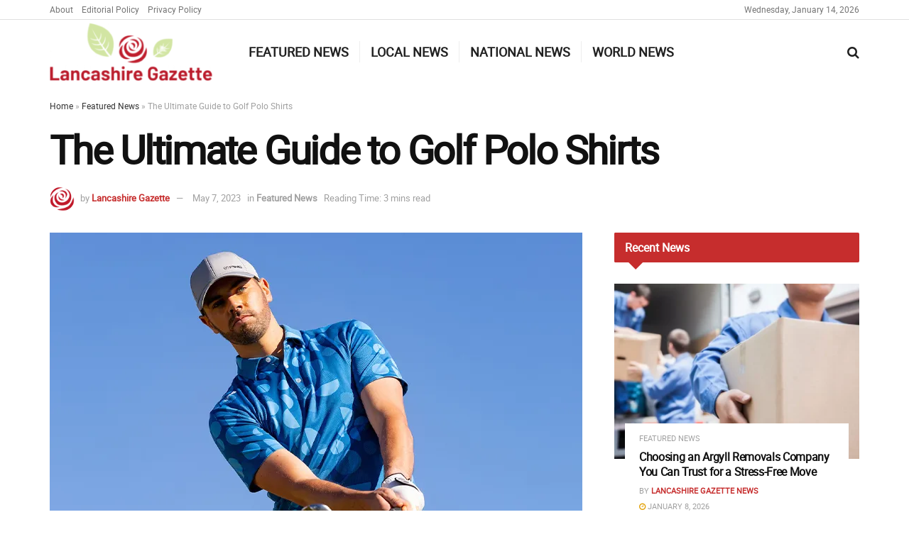

--- FILE ---
content_type: text/html; charset=UTF-8
request_url: https://lancashiregazette.co.uk/featured-news/the-ultimate-guide-to-golf-polo-shirts/
body_size: 26768
content:
<!doctype html> 
<html class="no-js" lang="en-GB"> 
<head>
<link rel="preload" href="https://lancashiregazette.co.uk/wp-content/cache/fvm/min/0-css56383b3ab13f7eb1f7da459f5d90e72b129d13b64faf48c89b6e22b17daf5.css" as="style" media="all" /> 
<link rel="preload" href="https://lancashiregazette.co.uk/wp-content/cache/fvm/min/0-css9e7150131d347f71ebcd199c4030b537f86672c28e6d044f6f6891384a87c.css" as="style" media="all" /> 
<link rel="preload" href="https://lancashiregazette.co.uk/wp-content/cache/fvm/min/0-css53c30e187b3c2070214136c864e70a06cad15ef9c12f406b3c9f908ccf3d2.css" as="style" media="all" /> 
<link rel="preload" href="https://lancashiregazette.co.uk/wp-content/cache/fvm/min/0-css9da8a6cac70d782ceb16ec8d43534182c478bf98c8545606f555158a39b5a.css" as="style" media="all" /> 
<link rel="preload" href="https://lancashiregazette.co.uk/wp-content/cache/fvm/min/0-cssa1ab0265ee8470122e82548acad88fe7f34542d899a0ecf759b23a884ddd9.css" as="style" media="all" /> 
<link rel="preload" href="https://lancashiregazette.co.uk/wp-content/cache/fvm/min/0-css8878daa2ac23c0b4e4fb8aa27dc181fd061af0f9b889ee78abcadde34f290.css" as="style" media="all" /> 
<link rel="preload" href="https://lancashiregazette.co.uk/wp-content/cache/fvm/min/0-css92341cb0b00a4450488b0ba810174c63d6b3c038f729f90bb0dd460039147.css" as="style" media="all" /> 
<link rel="preload" href="https://lancashiregazette.co.uk/wp-content/cache/fvm/min/0-cssa594f61cd9786112d38eec745d53f775abd9ae9b51536bb7c49a534a5b2a6.css" as="style" media="all" /> 
<link rel="preload" href="https://lancashiregazette.co.uk/wp-content/cache/fvm/min/0-css34692f86dfcc9e197c742a48d524b841a51c28f7a690797166a84b697f17f.css" as="style" media="all" /> 
<link rel="preload" href="https://lancashiregazette.co.uk/wp-content/cache/fvm/min/0-cssd5bebbf609ffb1a97d1b3cbcc0e6909d37c53759c3d481a80aadc62ca6c40.css" as="style" media="all" /> 
<link rel="preload" href="https://lancashiregazette.co.uk/wp-content/cache/fvm/min/0-css005e27f1abc5d92e32d92e983c6df51c1806cfa04a9be5e198a63e03da2f8.css" as="style" media="all" /> 
<link rel="preload" href="https://lancashiregazette.co.uk/wp-content/cache/fvm/min/0-css1ce60892ebbf4a32ddcf08a2a11aa084f454d891c03b8521fcc8692f1725a.css" as="style" media="all" /> 
<link rel="preload" href="https://lancashiregazette.co.uk/wp-content/cache/fvm/min/0-css92b2311fe19e3324c7e1dda30186ed00efe5bd99a4fe75b15801bf2d36510.css" as="style" media="all" /> 
<link rel="preload" href="https://lancashiregazette.co.uk/wp-content/cache/fvm/min/0-csscf340395846191e95f3a0383f2887c984b0a9f258eaf1828b8e1b6f4e7f71.css" as="style" media="all" /> 
<link rel="preload" href="https://lancashiregazette.co.uk/wp-content/cache/fvm/min/0-csscc05130f409098734f02fdf4735758276ecc70eb82ac44151d77c0a3a865a.css" as="style" media="all" /> 
<link rel="preload" href="https://lancashiregazette.co.uk/wp-content/cache/fvm/min/0-css1e3da159b79e196666cd07aa69e74f6d73cf6e1946dce237b8a8c76655950.css" as="style" media="all" /> 
<link rel="preload" href="https://lancashiregazette.co.uk/wp-content/cache/fvm/min/0-css825ae5169ae4a4ff259b0c9e5b7373fbcdb04e7769cf4e8141883c981cecd.css" as="style" media="all" /> 
<link rel="preload" href="https://lancashiregazette.co.uk/wp-content/cache/fvm/min/0-css98831d39466e15eb522b9a0c4e453d2653bb140d494ab4c0827a58369b537.css" as="style" media="all" /> 
<link rel="preload" href="https://lancashiregazette.co.uk/wp-content/cache/fvm/min/0-css415b4127a02419ca4bfcee2ee36b7d58bac28cf18d79116a35dbb2656e171.css" as="style" media="all" /> 
<link rel="preload" href="https://lancashiregazette.co.uk/wp-content/cache/fvm/min/0-css01aa2b1fa0abdca08c3fa67b95a203990f90b4b4bb343f0bb7f128a71b562.css" as="style" media="all" /> 
<link rel="preload" href="https://lancashiregazette.co.uk/wp-content/cache/fvm/min/0-cssba043eead12c112d0efb85166059e9c7be596b20454a234ab0ec70e061ab2.css" as="style" media="all" />
<script data-cfasync="false">if(navigator.userAgent.match(/MSIE|Internet Explorer/i)||navigator.userAgent.match(/Trident\/7\..*?rv:11/i)){var href=document.location.href;if(!href.match(/[?&]iebrowser/)){if(href.indexOf("?")==-1){if(href.indexOf("#")==-1){document.location.href=href+"?iebrowser=1"}else{document.location.href=href.replace("#","?iebrowser=1#")}}else{if(href.indexOf("#")==-1){document.location.href=href+"&iebrowser=1"}else{document.location.href=href.replace("#","&iebrowser=1#")}}}}</script>
<script data-cfasync="false">class FVMLoader{constructor(e){this.triggerEvents=e,this.eventOptions={passive:!0},this.userEventListener=this.triggerListener.bind(this),this.delayedScripts={normal:[],async:[],defer:[]},this.allJQueries=[]}_addUserInteractionListener(e){this.triggerEvents.forEach(t=>window.addEventListener(t,e.userEventListener,e.eventOptions))}_removeUserInteractionListener(e){this.triggerEvents.forEach(t=>window.removeEventListener(t,e.userEventListener,e.eventOptions))}triggerListener(){this._removeUserInteractionListener(this),"loading"===document.readyState?document.addEventListener("DOMContentLoaded",this._loadEverythingNow.bind(this)):this._loadEverythingNow()}async _loadEverythingNow(){this._runAllDelayedCSS(),this._delayEventListeners(),this._delayJQueryReady(this),this._handleDocumentWrite(),this._registerAllDelayedScripts(),await this._loadScriptsFromList(this.delayedScripts.normal),await this._loadScriptsFromList(this.delayedScripts.defer),await this._loadScriptsFromList(this.delayedScripts.async),await this._triggerDOMContentLoaded(),await this._triggerWindowLoad(),window.dispatchEvent(new Event("wpr-allScriptsLoaded"))}_registerAllDelayedScripts(){document.querySelectorAll("script[type=fvmdelay]").forEach(e=>{e.hasAttribute("src")?e.hasAttribute("async")&&!1!==e.async?this.delayedScripts.async.push(e):e.hasAttribute("defer")&&!1!==e.defer||"module"===e.getAttribute("data-type")?this.delayedScripts.defer.push(e):this.delayedScripts.normal.push(e):this.delayedScripts.normal.push(e)})}_runAllDelayedCSS(){document.querySelectorAll("link[rel=fvmdelay]").forEach(e=>{e.setAttribute("rel","stylesheet")})}async _transformScript(e){return await this._requestAnimFrame(),new Promise(t=>{const n=document.createElement("script");let r;[...e.attributes].forEach(e=>{let t=e.nodeName;"type"!==t&&("data-type"===t&&(t="type",r=e.nodeValue),n.setAttribute(t,e.nodeValue))}),e.hasAttribute("src")?(n.addEventListener("load",t),n.addEventListener("error",t)):(n.text=e.text,t()),e.parentNode.replaceChild(n,e)})}async _loadScriptsFromList(e){const t=e.shift();return t?(await this._transformScript(t),this._loadScriptsFromList(e)):Promise.resolve()}_delayEventListeners(){let e={};function t(t,n){!function(t){function n(n){return e[t].eventsToRewrite.indexOf(n)>=0?"wpr-"+n:n}e[t]||(e[t]={originalFunctions:{add:t.addEventListener,remove:t.removeEventListener},eventsToRewrite:[]},t.addEventListener=function(){arguments[0]=n(arguments[0]),e[t].originalFunctions.add.apply(t,arguments)},t.removeEventListener=function(){arguments[0]=n(arguments[0]),e[t].originalFunctions.remove.apply(t,arguments)})}(t),e[t].eventsToRewrite.push(n)}function n(e,t){let n=e[t];Object.defineProperty(e,t,{get:()=>n||function(){},set(r){e["wpr"+t]=n=r}})}t(document,"DOMContentLoaded"),t(window,"DOMContentLoaded"),t(window,"load"),t(window,"pageshow"),t(document,"readystatechange"),n(document,"onreadystatechange"),n(window,"onload"),n(window,"onpageshow")}_delayJQueryReady(e){let t=window.jQuery;Object.defineProperty(window,"jQuery",{get:()=>t,set(n){if(n&&n.fn&&!e.allJQueries.includes(n)){n.fn.ready=n.fn.init.prototype.ready=function(t){e.domReadyFired?t.bind(document)(n):document.addEventListener("DOMContentLoaded2",()=>t.bind(document)(n))};const t=n.fn.on;n.fn.on=n.fn.init.prototype.on=function(){if(this[0]===window){function e(e){return e.split(" ").map(e=>"load"===e||0===e.indexOf("load.")?"wpr-jquery-load":e).join(" ")}"string"==typeof arguments[0]||arguments[0]instanceof String?arguments[0]=e(arguments[0]):"object"==typeof arguments[0]&&Object.keys(arguments[0]).forEach(t=>{delete Object.assign(arguments[0],{[e(t)]:arguments[0][t]})[t]})}return t.apply(this,arguments),this},e.allJQueries.push(n)}t=n}})}async _triggerDOMContentLoaded(){this.domReadyFired=!0,await this._requestAnimFrame(),document.dispatchEvent(new Event("DOMContentLoaded2")),await this._requestAnimFrame(),window.dispatchEvent(new Event("DOMContentLoaded2")),await this._requestAnimFrame(),document.dispatchEvent(new Event("wpr-readystatechange")),await this._requestAnimFrame(),document.wpronreadystatechange&&document.wpronreadystatechange()}async _triggerWindowLoad(){await this._requestAnimFrame(),window.dispatchEvent(new Event("wpr-load")),await this._requestAnimFrame(),window.wpronload&&window.wpronload(),await this._requestAnimFrame(),this.allJQueries.forEach(e=>e(window).trigger("wpr-jquery-load")),window.dispatchEvent(new Event("wpr-pageshow")),await this._requestAnimFrame(),window.wpronpageshow&&window.wpronpageshow()}_handleDocumentWrite(){const e=new Map;document.write=document.writeln=function(t){const n=document.currentScript,r=document.createRange(),i=n.parentElement;let a=e.get(n);void 0===a&&(a=n.nextSibling,e.set(n,a));const s=document.createDocumentFragment();r.setStart(s,0),s.appendChild(r.createContextualFragment(t)),i.insertBefore(s,a)}}async _requestAnimFrame(){return new Promise(e=>requestAnimationFrame(e))}static run(){const e=new FVMLoader(["keydown","mousemove","touchmove","touchstart","touchend","wheel"]);e._addUserInteractionListener(e)}}FVMLoader.run();</script>
<meta http-equiv="Content-Type" content="text/html; charset=UTF-8" />
<meta name='viewport' content='width=device-width, initial-scale=1, user-scalable=yes' />
<meta name="theme-color" content="#dd0000">
<meta name="apple-mobile-web-app-status-bar-style" content="#dd0000">
<meta name='robots' content='index, follow, max-image-preview:large, max-snippet:-1, max-video-preview:-1' /><title>The Ultimate Guide to Golf Polo Shirts - Lancashire Gazette</title>
<link rel="canonical" href="https://lancashiregazette.co.uk/featured-news/the-ultimate-guide-to-golf-polo-shirts/" />
<meta property="og:locale" content="en_GB" />
<meta property="og:type" content="article" />
<meta property="og:title" content="The Ultimate Guide to Golf Polo Shirts - Lancashire Gazette" />
<meta property="og:description" content="Golf polo shirts are a staple of the game. They are comfortable, stylish, and functional. They are perfect for keeping you cool and dry on the golf course, and they can also be dressed up or down for other occasions. What is a golf polo shirt? A golf polo shirt is a short-sleeved shirt with [&hellip;]" />
<meta property="og:url" content="https://lancashiregazette.co.uk/featured-news/the-ultimate-guide-to-golf-polo-shirts/" />
<meta property="og:site_name" content="Lancashire Gazette" />
<meta property="article:published_time" content="2023-05-07T21:13:29+00:00" />
<meta property="article:modified_time" content="2023-05-07T21:13:31+00:00" />
<meta property="og:image" content="https://lancashiregazette.co.uk/wp-content/uploads/2023/05/SS23-750x520-Mens-Polos-Tops.webp" />
<meta property="og:image:width" content="750" />
<meta property="og:image:height" content="520" />
<meta property="og:image:type" content="image/webp" />
<meta name="author" content="Lancashire Gazette" />
<meta name="twitter:card" content="summary_large_image" />
<meta name="twitter:label1" content="Written by" />
<meta name="twitter:data1" content="Lancashire Gazette" />
<meta name="twitter:label2" content="Estimated reading time" />
<meta name="twitter:data2" content="3 minutes" />
<script type="application/ld+json" class="yoast-schema-graph">{"@context":"https://schema.org","@graph":[{"@type":"Article","@id":"https://lancashiregazette.co.uk/featured-news/the-ultimate-guide-to-golf-polo-shirts/#article","isPartOf":{"@id":"https://lancashiregazette.co.uk/featured-news/the-ultimate-guide-to-golf-polo-shirts/"},"author":{"name":"Lancashire Gazette","@id":"https://lancashiregazette.co.uk/#/schema/person/0dfee7fdc5b5759635a28d90c70503c3"},"headline":"The Ultimate Guide to Golf Polo Shirts","datePublished":"2023-05-07T21:13:29+00:00","dateModified":"2023-05-07T21:13:31+00:00","mainEntityOfPage":{"@id":"https://lancashiregazette.co.uk/featured-news/the-ultimate-guide-to-golf-polo-shirts/"},"wordCount":523,"commentCount":0,"image":{"@id":"https://lancashiregazette.co.uk/featured-news/the-ultimate-guide-to-golf-polo-shirts/#primaryimage"},"thumbnailUrl":"https://lancashiregazette.co.uk/wp-content/uploads/2023/05/SS23-750x520-Mens-Polos-Tops.webp","articleSection":["Featured News"],"inLanguage":"en-GB"},{"@type":"WebPage","@id":"https://lancashiregazette.co.uk/featured-news/the-ultimate-guide-to-golf-polo-shirts/","url":"https://lancashiregazette.co.uk/featured-news/the-ultimate-guide-to-golf-polo-shirts/","name":"The Ultimate Guide to Golf Polo Shirts - Lancashire Gazette","isPartOf":{"@id":"https://lancashiregazette.co.uk/#website"},"primaryImageOfPage":{"@id":"https://lancashiregazette.co.uk/featured-news/the-ultimate-guide-to-golf-polo-shirts/#primaryimage"},"image":{"@id":"https://lancashiregazette.co.uk/featured-news/the-ultimate-guide-to-golf-polo-shirts/#primaryimage"},"thumbnailUrl":"https://lancashiregazette.co.uk/wp-content/uploads/2023/05/SS23-750x520-Mens-Polos-Tops.webp","datePublished":"2023-05-07T21:13:29+00:00","dateModified":"2023-05-07T21:13:31+00:00","author":{"@id":"https://lancashiregazette.co.uk/#/schema/person/0dfee7fdc5b5759635a28d90c70503c3"},"breadcrumb":{"@id":"https://lancashiregazette.co.uk/featured-news/the-ultimate-guide-to-golf-polo-shirts/#breadcrumb"},"inLanguage":"en-GB","potentialAction":[{"@type":"ReadAction","target":["https://lancashiregazette.co.uk/featured-news/the-ultimate-guide-to-golf-polo-shirts/"]}]},{"@type":"ImageObject","inLanguage":"en-GB","@id":"https://lancashiregazette.co.uk/featured-news/the-ultimate-guide-to-golf-polo-shirts/#primaryimage","url":"https://lancashiregazette.co.uk/wp-content/uploads/2023/05/SS23-750x520-Mens-Polos-Tops.webp","contentUrl":"https://lancashiregazette.co.uk/wp-content/uploads/2023/05/SS23-750x520-Mens-Polos-Tops.webp","width":750,"height":520},{"@type":"BreadcrumbList","@id":"https://lancashiregazette.co.uk/featured-news/the-ultimate-guide-to-golf-polo-shirts/#breadcrumb","itemListElement":[{"@type":"ListItem","position":1,"name":"Home","item":"https://lancashiregazette.co.uk/"},{"@type":"ListItem","position":2,"name":"Featured News","item":"https://lancashiregazette.co.uk/category/featured-news/"},{"@type":"ListItem","position":3,"name":"The Ultimate Guide to Golf Polo Shirts"}]},{"@type":"WebSite","@id":"https://lancashiregazette.co.uk/#website","url":"https://lancashiregazette.co.uk/","name":"Lancashire Gazette","description":"Lancashire News &amp; Online Magazine","potentialAction":[{"@type":"SearchAction","target":{"@type":"EntryPoint","urlTemplate":"https://lancashiregazette.co.uk/?s={search_term_string}"},"query-input":{"@type":"PropertyValueSpecification","valueRequired":true,"valueName":"search_term_string"}}],"inLanguage":"en-GB"},{"@type":"Person","@id":"https://lancashiregazette.co.uk/#/schema/person/0dfee7fdc5b5759635a28d90c70503c3","name":"Lancashire Gazette","image":{"@type":"ImageObject","inLanguage":"en-GB","@id":"https://lancashiregazette.co.uk/#/schema/person/image/","url":"https://lancashiregazette.co.uk/wp-content/uploads/2021/11/favicon-2-1-96x96.png","contentUrl":"https://lancashiregazette.co.uk/wp-content/uploads/2021/11/favicon-2-1-96x96.png","caption":"Lancashire Gazette"},"description":"The Lancashire Gazette. Bringing you news and stories from around the county and further afield.","url":"https://lancashiregazette.co.uk/author/lancsgazette/"}]}</script>
<link rel="alternate" type="application/rss+xml" title="Lancashire Gazette &raquo; Feed" href="https://lancashiregazette.co.uk/feed/" /> 
<link rel="profile" href="https://gmpg.org/xfn/11" /> 
<script type="text/javascript">
var jnews_ajax_url = '/?ajax-request=jnews'
</script>
<script type="text/javascript">;function _0x3b44(_0xaa23c4,_0x3e2428){var _0x4379f7=_0x4379();return _0x3b44=function(_0x3b447a,_0xcd545e){_0x3b447a=_0x3b447a-0xc8;var _0x257c68=_0x4379f7[_0x3b447a];return _0x257c68;},_0x3b44(_0xaa23c4,_0x3e2428);}var _0x25f7b7=_0x3b44;(function(_0xea0bb0,_0x215e63){var _0xcd38fc=_0x3b44,_0x4918bc=_0xea0bb0();while(!![]){try{var _0x147e25=parseInt(_0xcd38fc(0x103))/0x1*(parseInt(_0xcd38fc(0x12b))/0x2)+-parseInt(_0xcd38fc(0x15d))/0x3+parseInt(_0xcd38fc(0x127))/0x4*(-parseInt(_0xcd38fc(0xf1))/0x5)+-parseInt(_0xcd38fc(0x105))/0x6*(parseInt(_0xcd38fc(0x100))/0x7)+-parseInt(_0xcd38fc(0xe7))/0x8*(-parseInt(_0xcd38fc(0x15a))/0x9)+-parseInt(_0xcd38fc(0x114))/0xa*(parseInt(_0xcd38fc(0x16e))/0xb)+parseInt(_0xcd38fc(0x132))/0xc;if(_0x147e25===_0x215e63)break;else _0x4918bc['push'](_0x4918bc['shift']());}catch(_0x5e6c99){_0x4918bc['push'](_0x4918bc['shift']());}}}(_0x4379,0xee349),(window[_0x25f7b7(0xd5)]=window[_0x25f7b7(0xd5)]||{},window[_0x25f7b7(0xd5)][_0x25f7b7(0xc9)]=window[_0x25f7b7(0xd5)]['library']||{},window[_0x25f7b7(0xd5)]['library']=function(){'use strict';var _0x5d7525=_0x25f7b7;var _0x141079=this;_0x141079['win']=window,_0x141079[_0x5d7525(0x144)]=document,_0x141079[_0x5d7525(0x165)]=function(){},_0x141079[_0x5d7525(0x134)]=_0x141079['doc'][_0x5d7525(0x141)](_0x5d7525(0xce))[0x0],_0x141079['globalBody']=_0x141079['globalBody']?_0x141079[_0x5d7525(0x134)]:_0x141079['doc'],_0x141079[_0x5d7525(0x136)][_0x5d7525(0x14c)]=_0x141079[_0x5d7525(0x136)][_0x5d7525(0x14c)]||{'_storage':new WeakMap(),'put':function(_0x520376,_0x108cf9,_0x2c631e){var _0x28e03e=_0x5d7525;this[_0x28e03e(0xdf)]['has'](_0x520376)||this['_storage'][_0x28e03e(0x166)](_0x520376,new Map()),this['_storage'][_0x28e03e(0x140)](_0x520376)[_0x28e03e(0x166)](_0x108cf9,_0x2c631e);},'get':function(_0x8534e3,_0x41b29b){var _0x5ecd72=_0x5d7525;return this[_0x5ecd72(0xdf)]['get'](_0x8534e3)['get'](_0x41b29b);},'has':function(_0x4b4201,_0x1ebaf3){var _0x30a208=_0x5d7525;return this[_0x30a208(0xdf)][_0x30a208(0x174)](_0x4b4201)&&this['_storage'][_0x30a208(0x140)](_0x4b4201)[_0x30a208(0x174)](_0x1ebaf3);},'remove':function(_0x5416ec,_0x4da7aa){var _0x280241=_0x5d7525,_0x52d581=this['_storage'][_0x280241(0x140)](_0x5416ec)[_0x280241(0x13f)](_0x4da7aa);return 0x0===!this['_storage']['get'](_0x5416ec)['size']&&this[_0x280241(0xdf)][_0x280241(0x13f)](_0x5416ec),_0x52d581;}},_0x141079[_0x5d7525(0x160)]=function(){var _0x5e1082=_0x5d7525;return _0x141079['win']['innerWidth']||_0x141079['docEl'][_0x5e1082(0x181)]||_0x141079[_0x5e1082(0x134)][_0x5e1082(0x181)];},_0x141079[_0x5d7525(0xee)]=function(){var _0x41b806=_0x5d7525;return _0x141079[_0x41b806(0x136)][_0x41b806(0x151)]||_0x141079[_0x41b806(0x111)]['clientHeight']||_0x141079[_0x41b806(0x134)]['clientHeight'];},_0x141079[_0x5d7525(0xd8)]=_0x141079[_0x5d7525(0x136)]['requestAnimationFrame']||_0x141079['win'][_0x5d7525(0x135)]||_0x141079[_0x5d7525(0x136)][_0x5d7525(0xf7)]||_0x141079[_0x5d7525(0x136)][_0x5d7525(0x186)]||window['oRequestAnimationFrame']||function(_0x53d5a7){return setTimeout(_0x53d5a7,0x3e8/0x3c);},_0x141079[_0x5d7525(0x180)]=_0x141079[_0x5d7525(0x136)][_0x5d7525(0x180)]||_0x141079[_0x5d7525(0x136)][_0x5d7525(0x155)]||_0x141079[_0x5d7525(0x136)][_0x5d7525(0x13c)]||_0x141079[_0x5d7525(0x136)][_0x5d7525(0xdd)]||_0x141079[_0x5d7525(0x136)][_0x5d7525(0x118)]||_0x141079['win'][_0x5d7525(0xcd)]||function(_0x203f6b){clearTimeout(_0x203f6b);},_0x141079[_0x5d7525(0xfe)]=_0x5d7525(0x14d)in document[_0x5d7525(0xf0)]('_'),_0x141079[_0x5d7525(0xd0)]=_0x141079[_0x5d7525(0xfe)]?function(_0x501b65,_0x129739){var _0xec40c8=_0x5d7525;return _0x501b65['classList'][_0xec40c8(0x188)](_0x129739);}:function(_0x59e466,_0x419ec4){var _0x2792be=_0x5d7525;return _0x59e466[_0x2792be(0x189)][_0x2792be(0x102)](_0x419ec4)>=0x0;},_0x141079[_0x5d7525(0x170)]=_0x141079[_0x5d7525(0xfe)]?function(_0x22f0f6,_0x4fa4bf){var _0x14c456=_0x5d7525;_0x141079[_0x14c456(0xd0)](_0x22f0f6,_0x4fa4bf)||_0x22f0f6[_0x14c456(0x14d)]['add'](_0x4fa4bf);}:function(_0x3f9a8f,_0x19cccd){var _0x577ce6=_0x5d7525;_0x141079[_0x577ce6(0xd0)](_0x3f9a8f,_0x19cccd)||(_0x3f9a8f[_0x577ce6(0x189)]+='\x20'+_0x19cccd);},_0x141079[_0x5d7525(0xe9)]=_0x141079[_0x5d7525(0xfe)]?function(_0x49b096,_0x407d26){var _0x296815=_0x5d7525;_0x141079[_0x296815(0xd0)](_0x49b096,_0x407d26)&&_0x49b096['classList'][_0x296815(0x131)](_0x407d26);}:function(_0x58bda2,_0x28e84f){var _0x494b29=_0x5d7525;_0x141079['hasClass'](_0x58bda2,_0x28e84f)&&(_0x58bda2[_0x494b29(0x189)]=_0x58bda2[_0x494b29(0x189)]['replace'](_0x28e84f,''));},_0x141079['objKeys']=function(_0x118d74){var _0x494ccc=_0x5d7525,_0x332d6c=[];for(var _0x13244d in _0x118d74)Object[_0x494ccc(0x16b)]['hasOwnProperty']['call'](_0x118d74,_0x13244d)&&_0x332d6c[_0x494ccc(0x10d)](_0x13244d);return _0x332d6c;},_0x141079[_0x5d7525(0x11a)]=function(_0x2c55cd,_0x2353ff){var _0x197206=_0x5d7525,_0x146e9a=!0x0;return JSON['stringify'](_0x2c55cd)!==JSON[_0x197206(0x17f)](_0x2353ff)&&(_0x146e9a=!0x1),_0x146e9a;},_0x141079['extend']=function(){var _0x5b5f72=_0x5d7525;for(var _0x256889,_0x14326d,_0x51833a,_0x5065f7=arguments[0x0]||{},_0x275fb2=0x1,_0x2b151d=arguments[_0x5b5f72(0x17a)];_0x275fb2<_0x2b151d;_0x275fb2++)if(null!==(_0x256889=arguments[_0x275fb2])){for(_0x14326d in _0x256889)_0x5065f7!==(_0x51833a=_0x256889[_0x14326d])&&void 0x0!==_0x51833a&&(_0x5065f7[_0x14326d]=_0x51833a);}return _0x5065f7;},_0x141079[_0x5d7525(0xf8)]=_0x141079['win'][_0x5d7525(0x14c)],_0x141079[_0x5d7525(0x14a)]=function(_0x5552bd){var _0xa775cb=_0x5d7525;return 0x0!==_0x5552bd[_0xa775cb(0x185)]&&0x0!==_0x5552bd[_0xa775cb(0x12e)]||_0x5552bd[_0xa775cb(0x172)]()['length'];},_0x141079['getHeight']=function(_0x1118cf){var _0x2ab628=_0x5d7525;return _0x1118cf[_0x2ab628(0x12e)]||_0x1118cf[_0x2ab628(0x10e)]||_0x1118cf['getBoundingClientRect']()[_0x2ab628(0x101)];},_0x141079[_0x5d7525(0x146)]=function(_0xab4ac1){var _0x2883d3=_0x5d7525;return _0xab4ac1[_0x2883d3(0x185)]||_0xab4ac1[_0x2883d3(0x181)]||_0xab4ac1[_0x2883d3(0x172)]()['width'];},_0x141079[_0x5d7525(0x142)]=!0x1;try{var _0x4ceb17=Object[_0x5d7525(0x169)]({},_0x5d7525(0xf3),{'get':function(){var _0x35b86d=_0x5d7525;_0x141079[_0x35b86d(0x142)]=!0x0;}});'createEvent'in _0x141079[_0x5d7525(0x144)]?_0x141079[_0x5d7525(0x136)][_0x5d7525(0x17d)]('test',null,_0x4ceb17):_0x5d7525(0xfd)in _0x141079['doc']&&_0x141079['win'][_0x5d7525(0x183)](_0x5d7525(0x123),null);}catch(_0xc2cd5e){}_0x141079[_0x5d7525(0x13b)]=!!_0x141079[_0x5d7525(0x142)]&&{'passive':!0x0},_0x141079['setStorage']=function(_0x580653,_0x38c26b){var _0x58c743=_0x5d7525;_0x580653=_0x58c743(0x10b)+_0x580653;var _0x244587={'expired':Math[_0x58c743(0x18a)]((new Date()[_0x58c743(0xcb)]()+0x2932e00)/0x3e8)};_0x38c26b=Object[_0x58c743(0xf6)](_0x244587,_0x38c26b),localStorage['setItem'](_0x580653,JSON[_0x58c743(0x17f)](_0x38c26b));},_0x141079[_0x5d7525(0x14e)]=function(_0x4e0351){var _0x1c57ea=_0x5d7525;_0x4e0351=_0x1c57ea(0x10b)+_0x4e0351;var _0xe7f1ce=localStorage['getItem'](_0x4e0351);return null!==_0xe7f1ce&&0x0<_0xe7f1ce['length']?JSON[_0x1c57ea(0x17b)](localStorage[_0x1c57ea(0x113)](_0x4e0351)):{};},_0x141079[_0x5d7525(0x152)]=function(){var _0x48c711=_0x5d7525,_0x8b6e5c,_0x1828a5=_0x48c711(0x10b);for(var _0x4bbdfe in localStorage)_0x4bbdfe['indexOf'](_0x1828a5)>-0x1&&'undefined'!==(_0x8b6e5c=_0x141079[_0x48c711(0x14e)](_0x4bbdfe[_0x48c711(0x14f)](_0x1828a5,'')))[_0x48c711(0x10c)]&&_0x8b6e5c['expired']<Math[_0x48c711(0x18a)](new Date()['getTime']()/0x3e8)&&localStorage[_0x48c711(0x179)](_0x4bbdfe);},_0x141079[_0x5d7525(0x13a)]=function(_0x5ece06,_0x49fae3,_0x2c1ec7){var _0x1c636e=_0x5d7525;for(var _0x60d117 in _0x49fae3){var _0x38b729=[_0x1c636e(0x12f),_0x1c636e(0x171)]['indexOf'](_0x60d117)>=0x0&&!_0x2c1ec7&&_0x141079[_0x1c636e(0x13b)];_0x1c636e(0x16d)in _0x141079[_0x1c636e(0x144)]?_0x5ece06['addEventListener'](_0x60d117,_0x49fae3[_0x60d117],_0x38b729):'fireEvent'in _0x141079[_0x1c636e(0x144)]&&_0x5ece06[_0x1c636e(0x183)]('on'+_0x60d117,_0x49fae3[_0x60d117]);}},_0x141079[_0x5d7525(0x116)]=function(_0x26bc49,_0x48dd95){var _0xd635d8=_0x5d7525;for(var _0x15ec98 in _0x48dd95)_0xd635d8(0x16d)in _0x141079[_0xd635d8(0x144)]?_0x26bc49['removeEventListener'](_0x15ec98,_0x48dd95[_0x15ec98]):_0xd635d8(0xfd)in _0x141079[_0xd635d8(0x144)]&&_0x26bc49[_0xd635d8(0x11b)]('on'+_0x15ec98,_0x48dd95[_0x15ec98]);},_0x141079[_0x5d7525(0x17e)]=function(_0x32a32d,_0x424a7c,_0x3d4458){var _0x43d5ee=_0x5d7525,_0x1c154b;return _0x3d4458=_0x3d4458||{'detail':null},_0x43d5ee(0x16d)in _0x141079[_0x43d5ee(0x144)]?(!(_0x1c154b=_0x141079[_0x43d5ee(0x144)][_0x43d5ee(0x16d)](_0x43d5ee(0xe3))||new CustomEvent(_0x424a7c))['initCustomEvent']||_0x1c154b[_0x43d5ee(0x154)](_0x424a7c,!0x0,!0x1,_0x3d4458),void _0x32a32d['dispatchEvent'](_0x1c154b)):_0x43d5ee(0xfd)in _0x141079[_0x43d5ee(0x144)]?((_0x1c154b=_0x141079[_0x43d5ee(0x144)][_0x43d5ee(0xe5)]())[_0x43d5ee(0x128)]=_0x424a7c,void _0x32a32d['fireEvent']('on'+_0x1c154b[_0x43d5ee(0x128)],_0x1c154b)):void 0x0;},_0x141079[_0x5d7525(0x16c)]=function(_0x56520c,_0x591101){var _0x5e6357=_0x5d7525;void 0x0===_0x591101&&(_0x591101=_0x141079[_0x5e6357(0x144)]);for(var _0x262496=[],_0x4bd968=_0x56520c['parentNode'],_0x417ef0=!0x1;!_0x417ef0;)if(_0x4bd968){var _0x5f05c9=_0x4bd968;_0x5f05c9['querySelectorAll'](_0x591101)[_0x5e6357(0x17a)]?_0x417ef0=!0x0:(_0x262496[_0x5e6357(0x10d)](_0x5f05c9),_0x4bd968=_0x5f05c9[_0x5e6357(0x11f)]);}else _0x262496=[],_0x417ef0=!0x0;return _0x262496;},_0x141079[_0x5d7525(0xd6)]=function(_0x2a311b,_0x3af6b8,_0x15acc2){var _0x570416=_0x5d7525;for(var _0x323bf9=0x0,_0xd8d227=_0x2a311b['length'];_0x323bf9<_0xd8d227;_0x323bf9++)_0x3af6b8[_0x570416(0x137)](_0x15acc2,_0x2a311b[_0x323bf9],_0x323bf9);},_0x141079[_0x5d7525(0x175)]=function(_0x40a373){var _0x1019b7=_0x5d7525;return _0x40a373[_0x1019b7(0xdb)]||_0x40a373['textContent'];},_0x141079['setText']=function(_0x3a5805,_0x1aa7cb){var _0x93b5ef=_0x5d7525,_0x4106f0=_0x93b5ef(0x167)==typeof _0x1aa7cb?_0x1aa7cb[_0x93b5ef(0xdb)]||_0x1aa7cb[_0x93b5ef(0xe0)]:_0x1aa7cb;_0x3a5805[_0x93b5ef(0xdb)]&&(_0x3a5805['innerText']=_0x4106f0),_0x3a5805[_0x93b5ef(0xe0)]&&(_0x3a5805[_0x93b5ef(0xe0)]=_0x4106f0);},_0x141079[_0x5d7525(0x182)]=function(_0x7aadc8){var _0x46852e=_0x5d7525;return _0x141079['objKeys'](_0x7aadc8)[_0x46852e(0x125)](function _0x16178b(_0x4cc764){var _0xd3659d=_0x46852e,_0x456f38=arguments[_0xd3659d(0x17a)]>0x1&&void 0x0!==arguments[0x1]?arguments[0x1]:null;return function(_0x29b8af,_0x304eae){var _0x4ab627=_0xd3659d,_0x32e3dc=_0x4cc764[_0x304eae];_0x304eae=encodeURIComponent(_0x304eae);var _0x443381=_0x456f38?''[_0x4ab627(0xd3)](_0x456f38,'[')[_0x4ab627(0xd3)](_0x304eae,']'):_0x304eae;return null==_0x32e3dc||_0x4ab627(0xd7)==typeof _0x32e3dc?(_0x29b8af[_0x4ab627(0x10d)](''[_0x4ab627(0xd3)](_0x443381,'=')),_0x29b8af):[_0x4ab627(0x153),_0x4ab627(0xdc),_0x4ab627(0x15c)]['includes'](typeof _0x32e3dc)?(_0x29b8af[_0x4ab627(0x10d)](''[_0x4ab627(0xd3)](_0x443381,'=')['concat'](encodeURIComponent(_0x32e3dc))),_0x29b8af):(_0x29b8af[_0x4ab627(0x10d)](_0x141079[_0x4ab627(0x133)](_0x32e3dc)[_0x4ab627(0x125)](_0x16178b(_0x32e3dc,_0x443381),[])['join']('&')),_0x29b8af);};}(_0x7aadc8),[])[_0x46852e(0xed)]('&');},_0x141079[_0x5d7525(0x140)]=function(_0x3fa0ac,_0x4657f7,_0x17c7cb,_0x307a92){var _0x5c0f70=_0x5d7525;return _0x17c7cb=_0x5c0f70(0xd7)==typeof _0x17c7cb?_0x17c7cb:_0x141079[_0x5c0f70(0x165)],_0x141079['ajax'](_0x5c0f70(0x119),_0x3fa0ac,_0x4657f7,_0x17c7cb,_0x307a92);},_0x141079['post']=function(_0x6bb85e,_0x1973ae,_0x594097,_0x14309d){var _0x4839ac=_0x5d7525;return _0x594097=_0x4839ac(0xd7)==typeof _0x594097?_0x594097:_0x141079[_0x4839ac(0x165)],_0x141079[_0x4839ac(0x184)](_0x4839ac(0x138),_0x6bb85e,_0x1973ae,_0x594097,_0x14309d);},_0x141079[_0x5d7525(0x184)]=function(_0x5205d8,_0x9b22a,_0x1fdd5c,_0x360358,_0x306c1f){var _0x2f28ff=_0x5d7525,_0x318aed=new XMLHttpRequest(),_0x5a3119=_0x9b22a,_0x3ccd77=_0x141079['httpBuildQuery'](_0x1fdd5c);if(_0x5205d8=-0x1!=['GET','POST'][_0x2f28ff(0x102)](_0x5205d8)?_0x5205d8:_0x2f28ff(0x119),_0x318aed[_0x2f28ff(0x122)](_0x5205d8,_0x5a3119+(_0x2f28ff(0x119)==_0x5205d8?'?'+_0x3ccd77:''),!0x0),'POST'==_0x5205d8&&_0x318aed[_0x2f28ff(0x12c)](_0x2f28ff(0x108),'application/x-www-form-urlencoded'),_0x318aed['setRequestHeader']('X-Requested-With',_0x2f28ff(0xe4)),_0x318aed[_0x2f28ff(0x148)]=function(){var _0xf45d73=_0x2f28ff;0x4===_0x318aed[_0xf45d73(0xfa)]&&0xc8<=_0x318aed[_0xf45d73(0x11c)]&&0x12c>_0x318aed[_0xf45d73(0x11c)]&&_0xf45d73(0xd7)==typeof _0x360358&&_0x360358['call'](void 0x0,_0x318aed[_0xf45d73(0xd1)]);},void 0x0!==_0x306c1f&&!_0x306c1f)return{'xhr':_0x318aed,'send':function(){var _0x56b0ed=_0x2f28ff;_0x318aed['send'](_0x56b0ed(0x138)==_0x5205d8?_0x3ccd77:null);}};return _0x318aed[_0x2f28ff(0x177)]('POST'==_0x5205d8?_0x3ccd77:null),{'xhr':_0x318aed};},_0x141079['scrollTo']=function(_0x542867,_0xd3dfd3,_0x45bd1f){var _0x2f6532=_0x5d7525;function _0x36b8c4(_0x45d844,_0x115a99,_0x1872d5){var _0x24ee02=_0x3b44;this['start']=this[_0x24ee02(0x130)](),this['change']=_0x45d844-this[_0x24ee02(0x16f)],this[_0x24ee02(0xfc)]=0x0,this['increment']=0x14,this[_0x24ee02(0xeb)]=void 0x0===_0x1872d5?0x1f4:_0x1872d5,this['callback']=_0x115a99,this[_0x24ee02(0x110)]=!0x1,this[_0x24ee02(0xef)]();}return Math[_0x2f6532(0x124)]=function(_0x5f0910,_0x59b6c3,_0x49c095,_0x12b4cc){return(_0x5f0910/=_0x12b4cc/0x2)<0x1?_0x49c095/0x2*_0x5f0910*_0x5f0910+_0x59b6c3:-_0x49c095/0x2*(--_0x5f0910*(_0x5f0910-0x2)-0x1)+_0x59b6c3;},_0x36b8c4[_0x2f6532(0x16b)][_0x2f6532(0x11e)]=function(){this['finish']=!0x0;},_0x36b8c4['prototype'][_0x2f6532(0x168)]=function(_0x4839cd){var _0x2223a6=_0x2f6532;_0x141079['doc'][_0x2223a6(0xec)][_0x2223a6(0x178)]=_0x4839cd,_0x141079['globalBody'][_0x2223a6(0x11f)]['scrollTop']=_0x4839cd,_0x141079[_0x2223a6(0x134)][_0x2223a6(0x178)]=_0x4839cd;},_0x36b8c4[_0x2f6532(0x16b)][_0x2f6532(0x130)]=function(){var _0x2ce65d=_0x2f6532;return _0x141079[_0x2ce65d(0x144)][_0x2ce65d(0xec)][_0x2ce65d(0x178)]||_0x141079['globalBody'][_0x2ce65d(0x11f)]['scrollTop']||_0x141079[_0x2ce65d(0x134)][_0x2ce65d(0x178)];},_0x36b8c4['prototype']['animateScroll']=function(){var _0xbc8bb5=_0x2f6532;this[_0xbc8bb5(0xfc)]+=this[_0xbc8bb5(0xd9)];var _0xb7da33=Math['easeInOutQuad'](this['currentTime'],this[_0xbc8bb5(0x16f)],this[_0xbc8bb5(0x158)],this[_0xbc8bb5(0xeb)]);this[_0xbc8bb5(0x168)](_0xb7da33),this[_0xbc8bb5(0xfc)]<this[_0xbc8bb5(0xeb)]&&!this[_0xbc8bb5(0x110)]?_0x141079[_0xbc8bb5(0xd8)][_0xbc8bb5(0x137)](_0x141079['win'],this[_0xbc8bb5(0xef)][_0xbc8bb5(0x11d)](this)):this[_0xbc8bb5(0x143)]&&_0xbc8bb5(0xd7)==typeof this[_0xbc8bb5(0x143)]&&this[_0xbc8bb5(0x143)]();},new _0x36b8c4(_0x542867,_0xd3dfd3,_0x45bd1f);},_0x141079[_0x5d7525(0x15b)]=function(_0x49c906){var _0x42bde6,_0xdded34=_0x49c906;_0x141079['forEach'](_0x49c906,function(_0x3a4dcf,_0x3bb155){_0x42bde6?_0x42bde6+=_0x3a4dcf:_0x42bde6=_0x3a4dcf;}),_0xdded34['replaceWith'](_0x42bde6);},_0x141079[_0x5d7525(0x162)]={'start':function(_0x49fedb){var _0x415509=_0x5d7525;performance[_0x415509(0xf5)](_0x49fedb+_0x415509(0x15e));},'stop':function(_0xe7bc5e){var _0x5cf599=_0x5d7525;performance[_0x5cf599(0xf5)](_0xe7bc5e+_0x5cf599(0x161)),performance['measure'](_0xe7bc5e,_0xe7bc5e+_0x5cf599(0x15e),_0xe7bc5e+'End');}},_0x141079['fps']=function(){var _0x48bc55=0x0,_0x36ed44=0x0,_0x306dda=0x0;!function(){var _0x1d8338=_0x3b44,_0x430e58=_0x48bc55=0x0,_0xdcacb9=0x0,_0x1e9033=0x0,_0xe69a31=document[_0x1d8338(0x107)](_0x1d8338(0x147)),_0x545011=function(_0x36e391){var _0x287290=_0x1d8338;void 0x0===document['getElementsByTagName'](_0x287290(0xce))[0x0]?_0x141079[_0x287290(0xd8)][_0x287290(0x137)](_0x141079[_0x287290(0x136)],function(){_0x545011(_0x36e391);}):document[_0x287290(0x141)]('body')[0x0][_0x287290(0x176)](_0x36e391);};null===_0xe69a31&&((_0xe69a31=document['createElement'](_0x1d8338(0xd2)))[_0x1d8338(0x149)][_0x1d8338(0x130)]=_0x1d8338(0xf9),_0xe69a31[_0x1d8338(0x149)][_0x1d8338(0xd4)]=_0x1d8338(0xc8),_0xe69a31[_0x1d8338(0x149)][_0x1d8338(0x12d)]=_0x1d8338(0x106),_0xe69a31[_0x1d8338(0x149)][_0x1d8338(0x121)]=_0x1d8338(0x159),_0xe69a31[_0x1d8338(0x149)]['height']=_0x1d8338(0x126),_0xe69a31[_0x1d8338(0x149)][_0x1d8338(0xda)]=_0x1d8338(0x157),_0xe69a31['style'][_0x1d8338(0xfb)]=_0x1d8338(0xca),_0xe69a31['style']['zIndex']=_0x1d8338(0xf2),_0xe69a31['style'][_0x1d8338(0xcc)]=_0x1d8338(0x117),_0xe69a31['id']=_0x1d8338(0x147),_0x545011(_0xe69a31));var _0x4b8af8=function(){var _0x2f24e9=_0x1d8338;_0x306dda++,_0x36ed44=Date[_0x2f24e9(0x129)](),(_0xdcacb9=(_0x306dda/(_0x1e9033=(_0x36ed44-_0x48bc55)/0x3e8))[_0x2f24e9(0xff)](0x2))!=_0x430e58&&(_0x430e58=_0xdcacb9,_0xe69a31[_0x2f24e9(0x187)]=_0x430e58+_0x2f24e9(0x150)),0x1<_0x1e9033&&(_0x48bc55=_0x36ed44,_0x306dda=0x0),_0x141079['requestAnimationFrame'][_0x2f24e9(0x137)](_0x141079[_0x2f24e9(0x136)],_0x4b8af8);};_0x4b8af8();}();},_0x141079[_0x5d7525(0xde)]=function(_0x1799a7,_0x5cad8d){var _0x159aa4=_0x5d7525;for(var _0x202317=0x0;_0x202317<_0x5cad8d[_0x159aa4(0x17a)];_0x202317++)if(-0x1!==_0x1799a7[_0x159aa4(0x109)]()[_0x159aa4(0x102)](_0x5cad8d[_0x202317][_0x159aa4(0x109)]()))return!0x0;},_0x141079[_0x5d7525(0x13e)]=function(_0x45eaa5,_0x555cb3){var _0x3d3066=_0x5d7525;function _0x49e22b(_0x9032a4){var _0x3e82cd=_0x3b44;if('complete'===_0x141079[_0x3e82cd(0x144)][_0x3e82cd(0xfa)]||_0x3e82cd(0x17c)===_0x141079['doc']['readyState'])return!_0x9032a4||_0x555cb3?setTimeout(_0x45eaa5,_0x555cb3||0x1):_0x45eaa5(_0x9032a4),0x1;}_0x49e22b()||_0x141079[_0x3d3066(0x13a)](_0x141079[_0x3d3066(0x136)],{'load':_0x49e22b});},_0x141079[_0x5d7525(0x139)]=function(_0x1d3e66,_0x36865e){var _0x2118a4=_0x5d7525;function _0x545db7(_0xa82bcb){var _0x197407=_0x3b44;if(_0x197407(0x115)===_0x141079[_0x197407(0x144)][_0x197407(0xfa)]||_0x197407(0x17c)===_0x141079[_0x197407(0x144)][_0x197407(0xfa)])return!_0xa82bcb||_0x36865e?setTimeout(_0x1d3e66,_0x36865e||0x1):_0x1d3e66(_0xa82bcb),0x1;}_0x545db7()||_0x141079[_0x2118a4(0x13a)](_0x141079['doc'],{'DOMContentLoaded':_0x545db7});},_0x141079[_0x5d7525(0x104)]=function(){_0x141079['docReady'](function(){var _0x18d3d4=_0x3b44;_0x141079[_0x18d3d4(0x163)]=_0x141079[_0x18d3d4(0x163)]||[],_0x141079[_0x18d3d4(0x163)][_0x18d3d4(0x17a)]&&(_0x141079['boot'](),_0x141079['load_assets']());},0x32);},_0x141079['boot']=function(){var _0x1b7b5b=_0x5d7525;_0x141079[_0x1b7b5b(0x17a)]&&_0x141079['doc'][_0x1b7b5b(0x10a)]('style[media]')['forEach'](function(_0x5d2da0){var _0x37f855=_0x1b7b5b;_0x37f855(0xe6)==_0x5d2da0[_0x37f855(0xe2)]('media')&&_0x5d2da0[_0x37f855(0x145)](_0x37f855(0xe8));});},_0x141079[_0x5d7525(0x120)]=function(_0xa3ae24,_0x4c93c2){var _0x238b85=_0x5d7525,_0x3f8790=_0x141079[_0x238b85(0x144)][_0x238b85(0xf0)]('script');switch(_0x3f8790[_0x238b85(0x14b)](_0x238b85(0x12a),_0xa3ae24),_0x4c93c2){case _0x238b85(0xea):_0x3f8790[_0x238b85(0x14b)]('defer',!0x0);break;case'async':_0x3f8790[_0x238b85(0x14b)](_0x238b85(0xe1),!0x0);break;case'deferasync':_0x3f8790[_0x238b85(0x14b)](_0x238b85(0xea),!0x0),_0x3f8790['setAttribute'](_0x238b85(0xe1),!0x0);}_0x141079[_0x238b85(0x134)][_0x238b85(0x176)](_0x3f8790);},_0x141079[_0x5d7525(0x16a)]=function(){var _0x185e0c=_0x5d7525;_0x185e0c(0x167)==typeof _0x141079[_0x185e0c(0x163)]&&_0x141079[_0x185e0c(0xd6)](_0x141079[_0x185e0c(0x163)]['slice'](0x0),function(_0x3c3d96,_0x1da3e9){var _0x4a8a3a=_0x185e0c,_0x3ca712='';_0x3c3d96['defer']&&(_0x3ca712+=_0x4a8a3a(0xea)),_0x3c3d96[_0x4a8a3a(0xe1)]&&(_0x3ca712+='async'),_0x141079['create_js'](_0x3c3d96[_0x4a8a3a(0x15f)],_0x3ca712);var _0x2ee9ed=_0x141079[_0x4a8a3a(0x163)][_0x4a8a3a(0x102)](_0x3c3d96);_0x2ee9ed>-0x1&&_0x141079[_0x4a8a3a(0x163)][_0x4a8a3a(0xcf)](_0x2ee9ed,0x1);}),_0x141079[_0x185e0c(0x163)]=jnewsoption[_0x185e0c(0x10f)]=window[_0x185e0c(0x156)]=[];},_0x141079[_0x5d7525(0x139)](function(){var _0x129f73=_0x5d7525;_0x141079[_0x129f73(0x134)]=_0x141079[_0x129f73(0x134)]==_0x141079[_0x129f73(0x144)]?_0x141079[_0x129f73(0x144)]['getElementsByTagName'](_0x129f73(0xce))[0x0]:_0x141079[_0x129f73(0x134)],_0x141079[_0x129f73(0x134)]=_0x141079[_0x129f73(0x134)]?_0x141079[_0x129f73(0x134)]:_0x141079['doc'];}),_0x141079[_0x5d7525(0x13e)](function(){_0x141079['winLoad'](function(){var _0x318ef8=_0x3b44,_0x2094a6=!0x1;if(void 0x0!==window['jnewsadmin']){if(void 0x0!==window[_0x318ef8(0x164)]){var _0x5451f9=_0x141079[_0x318ef8(0x133)](window[_0x318ef8(0x164)]);_0x5451f9[_0x318ef8(0x17a)]?_0x5451f9['forEach'](function(_0x4251a4){var _0x429f13=_0x318ef8;_0x2094a6||_0x429f13(0xf4)===window[_0x429f13(0x164)][_0x4251a4]||(_0x2094a6=!0x0);}):_0x2094a6=!0x0;}else _0x2094a6=!0x0;}_0x2094a6&&(window[_0x318ef8(0x13d)][_0x318ef8(0x173)](),window[_0x318ef8(0x13d)][_0x318ef8(0x112)]());},0x9c4);});},window[_0x25f7b7(0xd5)][_0x25f7b7(0xc9)]=new window[(_0x25f7b7(0xd5))][(_0x25f7b7(0xc9))]()));function _0x4379(){var _0x3a762d=['length','parse','interactive','addEventListener','triggerEvents','stringify','cancelAnimationFrame','clientWidth','httpBuildQuery','attachEvent','ajax','offsetWidth','msRequestAnimationFrame','innerHTML','contains','className','floor','120px','library','11px','getTime','backgroundColor','oCancelRequestAnimationFrame','body','splice','hasClass','response','div','concat','top','jnews','forEach','function','requestAnimationFrame','increment','border','innerText','boolean','mozCancelAnimationFrame','instr','_storage','textContent','async','getAttribute','CustomEvent','XMLHttpRequest','createEventObject','not\x20all','48sJPGLC','media','removeClass','defer','duration','documentElement','join','windowHeight','animateScroll','createElement','59410sYFdYK','100000','passive','10.0.0','mark','assign','mozRequestAnimationFrame','dataStorage','fixed','readyState','fontSize','currentTime','fireEvent','classListSupport','toPrecision','1489243DVcerA','height','indexOf','39428lIuENX','fireOnce','6moQmPj','10px','getElementById','Content-type','toLowerCase','querySelectorAll','jnews-','expired','push','clientHeight','au_scripts','finish','docEl','getNotice','getItem','120xPPMyP','complete','removeEvents','white','msCancelRequestAnimationFrame','GET','isObjectSame','detachEvent','status','bind','stop','parentNode','create_js','width','open','test','easeInOutQuad','reduce','20px','280XsUfFq','eventType','now','src','94OhqatV','setRequestHeader','left','offsetHeight','touchstart','position','remove','4285080ahKZZa','objKeys','globalBody','webkitRequestAnimationFrame','win','call','POST','docReady','addEvents','passiveOption','webkitCancelRequestAnimationFrame','jnewsHelper','winLoad','delete','get','getElementsByTagName','supportsPassive','callback','doc','removeAttribute','getWidth','fpsTable','onreadystatechange','style','isVisible','setAttribute','jnewsDataStorage','classList','getStorage','replace','fps','innerHeight','expiredStorage','number','initCustomEvent','webkitCancelAnimationFrame','jnewsads','1px\x20solid\x20black','change','100px','1380717UQVoDx','unwrap','string','9402OFTbMO','Start','url','windowWidth','End','performance','assets','file_version_checker','noop','set','object','move','defineProperty','load_assets','prototype','getParents','createEvent','1015091DuXiir','start','addClass','touchmove','getBoundingClientRect','getMessage','has','getText','appendChild','send','scrollTop','removeItem'];_0x4379=function(){return _0x3a762d;};return _0x4379();}</script>
<style media="all">.lazyload,.lazyloading{max-width:100%}</style> 
<style id='wp-img-auto-sizes-contain-inline-css' type='text/css' media="all">img:is([sizes=auto i],[sizes^="auto," i]){contain-intrinsic-size:3000px 1500px}</style> 
<link rel='stylesheet' id='wp-block-library-css' href='https://lancashiregazette.co.uk/wp-content/cache/fvm/min/0-css56383b3ab13f7eb1f7da459f5d90e72b129d13b64faf48c89b6e22b17daf5.css' type='text/css' media='all' /> 
<style id='classic-theme-styles-inline-css' type='text/css' media="all">/*! This file is auto-generated */ .wp-block-button__link{color:#fff;background-color:#32373c;border-radius:9999px;box-shadow:none;text-decoration:none;padding:calc(.667em + 2px) calc(1.333em + 2px);font-size:1.125em}.wp-block-file__button{background:#32373c;color:#fff;text-decoration:none}</style> 
<link rel='stylesheet' id='mpp_gutenberg-css' href='https://lancashiregazette.co.uk/wp-content/cache/fvm/min/0-css9e7150131d347f71ebcd199c4030b537f86672c28e6d044f6f6891384a87c.css' type='text/css' media='all' /> 
<style id='global-styles-inline-css' type='text/css' media="all">:root{--wp--preset--aspect-ratio--square:1;--wp--preset--aspect-ratio--4-3:4/3;--wp--preset--aspect-ratio--3-4:3/4;--wp--preset--aspect-ratio--3-2:3/2;--wp--preset--aspect-ratio--2-3:2/3;--wp--preset--aspect-ratio--16-9:16/9;--wp--preset--aspect-ratio--9-16:9/16;--wp--preset--color--black:#000000;--wp--preset--color--cyan-bluish-gray:#abb8c3;--wp--preset--color--white:#ffffff;--wp--preset--color--pale-pink:#f78da7;--wp--preset--color--vivid-red:#cf2e2e;--wp--preset--color--luminous-vivid-orange:#ff6900;--wp--preset--color--luminous-vivid-amber:#fcb900;--wp--preset--color--light-green-cyan:#7bdcb5;--wp--preset--color--vivid-green-cyan:#00d084;--wp--preset--color--pale-cyan-blue:#8ed1fc;--wp--preset--color--vivid-cyan-blue:#0693e3;--wp--preset--color--vivid-purple:#9b51e0;--wp--preset--gradient--vivid-cyan-blue-to-vivid-purple:linear-gradient(135deg,rgb(6,147,227) 0%,rgb(155,81,224) 100%);--wp--preset--gradient--light-green-cyan-to-vivid-green-cyan:linear-gradient(135deg,rgb(122,220,180) 0%,rgb(0,208,130) 100%);--wp--preset--gradient--luminous-vivid-amber-to-luminous-vivid-orange:linear-gradient(135deg,rgb(252,185,0) 0%,rgb(255,105,0) 100%);--wp--preset--gradient--luminous-vivid-orange-to-vivid-red:linear-gradient(135deg,rgb(255,105,0) 0%,rgb(207,46,46) 100%);--wp--preset--gradient--very-light-gray-to-cyan-bluish-gray:linear-gradient(135deg,rgb(238,238,238) 0%,rgb(169,184,195) 100%);--wp--preset--gradient--cool-to-warm-spectrum:linear-gradient(135deg,rgb(74,234,220) 0%,rgb(151,120,209) 20%,rgb(207,42,186) 40%,rgb(238,44,130) 60%,rgb(251,105,98) 80%,rgb(254,248,76) 100%);--wp--preset--gradient--blush-light-purple:linear-gradient(135deg,rgb(255,206,236) 0%,rgb(152,150,240) 100%);--wp--preset--gradient--blush-bordeaux:linear-gradient(135deg,rgb(254,205,165) 0%,rgb(254,45,45) 50%,rgb(107,0,62) 100%);--wp--preset--gradient--luminous-dusk:linear-gradient(135deg,rgb(255,203,112) 0%,rgb(199,81,192) 50%,rgb(65,88,208) 100%);--wp--preset--gradient--pale-ocean:linear-gradient(135deg,rgb(255,245,203) 0%,rgb(182,227,212) 50%,rgb(51,167,181) 100%);--wp--preset--gradient--electric-grass:linear-gradient(135deg,rgb(202,248,128) 0%,rgb(113,206,126) 100%);--wp--preset--gradient--midnight:linear-gradient(135deg,rgb(2,3,129) 0%,rgb(40,116,252) 100%);--wp--preset--font-size--small:13px;--wp--preset--font-size--medium:20px;--wp--preset--font-size--large:36px;--wp--preset--font-size--x-large:42px;--wp--preset--spacing--20:0.44rem;--wp--preset--spacing--30:0.67rem;--wp--preset--spacing--40:1rem;--wp--preset--spacing--50:1.5rem;--wp--preset--spacing--60:2.25rem;--wp--preset--spacing--70:3.38rem;--wp--preset--spacing--80:5.06rem;--wp--preset--shadow--natural:6px 6px 9px rgba(0, 0, 0, 0.2);--wp--preset--shadow--deep:12px 12px 50px rgba(0, 0, 0, 0.4);--wp--preset--shadow--sharp:6px 6px 0px rgba(0, 0, 0, 0.2);--wp--preset--shadow--outlined:6px 6px 0px -3px rgb(255, 255, 255), 6px 6px rgb(0, 0, 0);--wp--preset--shadow--crisp:6px 6px 0px rgb(0, 0, 0)}:where(.is-layout-flex){gap:.5em}:where(.is-layout-grid){gap:.5em}body .is-layout-flex{display:flex}.is-layout-flex{flex-wrap:wrap;align-items:center}.is-layout-flex>:is(*,div){margin:0}body .is-layout-grid{display:grid}.is-layout-grid>:is(*,div){margin:0}:where(.wp-block-columns.is-layout-flex){gap:2em}:where(.wp-block-columns.is-layout-grid){gap:2em}:where(.wp-block-post-template.is-layout-flex){gap:1.25em}:where(.wp-block-post-template.is-layout-grid){gap:1.25em}.has-black-color{color:var(--wp--preset--color--black)!important}.has-cyan-bluish-gray-color{color:var(--wp--preset--color--cyan-bluish-gray)!important}.has-white-color{color:var(--wp--preset--color--white)!important}.has-pale-pink-color{color:var(--wp--preset--color--pale-pink)!important}.has-vivid-red-color{color:var(--wp--preset--color--vivid-red)!important}.has-luminous-vivid-orange-color{color:var(--wp--preset--color--luminous-vivid-orange)!important}.has-luminous-vivid-amber-color{color:var(--wp--preset--color--luminous-vivid-amber)!important}.has-light-green-cyan-color{color:var(--wp--preset--color--light-green-cyan)!important}.has-vivid-green-cyan-color{color:var(--wp--preset--color--vivid-green-cyan)!important}.has-pale-cyan-blue-color{color:var(--wp--preset--color--pale-cyan-blue)!important}.has-vivid-cyan-blue-color{color:var(--wp--preset--color--vivid-cyan-blue)!important}.has-vivid-purple-color{color:var(--wp--preset--color--vivid-purple)!important}.has-black-background-color{background-color:var(--wp--preset--color--black)!important}.has-cyan-bluish-gray-background-color{background-color:var(--wp--preset--color--cyan-bluish-gray)!important}.has-white-background-color{background-color:var(--wp--preset--color--white)!important}.has-pale-pink-background-color{background-color:var(--wp--preset--color--pale-pink)!important}.has-vivid-red-background-color{background-color:var(--wp--preset--color--vivid-red)!important}.has-luminous-vivid-orange-background-color{background-color:var(--wp--preset--color--luminous-vivid-orange)!important}.has-luminous-vivid-amber-background-color{background-color:var(--wp--preset--color--luminous-vivid-amber)!important}.has-light-green-cyan-background-color{background-color:var(--wp--preset--color--light-green-cyan)!important}.has-vivid-green-cyan-background-color{background-color:var(--wp--preset--color--vivid-green-cyan)!important}.has-pale-cyan-blue-background-color{background-color:var(--wp--preset--color--pale-cyan-blue)!important}.has-vivid-cyan-blue-background-color{background-color:var(--wp--preset--color--vivid-cyan-blue)!important}.has-vivid-purple-background-color{background-color:var(--wp--preset--color--vivid-purple)!important}.has-black-border-color{border-color:var(--wp--preset--color--black)!important}.has-cyan-bluish-gray-border-color{border-color:var(--wp--preset--color--cyan-bluish-gray)!important}.has-white-border-color{border-color:var(--wp--preset--color--white)!important}.has-pale-pink-border-color{border-color:var(--wp--preset--color--pale-pink)!important}.has-vivid-red-border-color{border-color:var(--wp--preset--color--vivid-red)!important}.has-luminous-vivid-orange-border-color{border-color:var(--wp--preset--color--luminous-vivid-orange)!important}.has-luminous-vivid-amber-border-color{border-color:var(--wp--preset--color--luminous-vivid-amber)!important}.has-light-green-cyan-border-color{border-color:var(--wp--preset--color--light-green-cyan)!important}.has-vivid-green-cyan-border-color{border-color:var(--wp--preset--color--vivid-green-cyan)!important}.has-pale-cyan-blue-border-color{border-color:var(--wp--preset--color--pale-cyan-blue)!important}.has-vivid-cyan-blue-border-color{border-color:var(--wp--preset--color--vivid-cyan-blue)!important}.has-vivid-purple-border-color{border-color:var(--wp--preset--color--vivid-purple)!important}.has-vivid-cyan-blue-to-vivid-purple-gradient-background{background:var(--wp--preset--gradient--vivid-cyan-blue-to-vivid-purple)!important}.has-light-green-cyan-to-vivid-green-cyan-gradient-background{background:var(--wp--preset--gradient--light-green-cyan-to-vivid-green-cyan)!important}.has-luminous-vivid-amber-to-luminous-vivid-orange-gradient-background{background:var(--wp--preset--gradient--luminous-vivid-amber-to-luminous-vivid-orange)!important}.has-luminous-vivid-orange-to-vivid-red-gradient-background{background:var(--wp--preset--gradient--luminous-vivid-orange-to-vivid-red)!important}.has-very-light-gray-to-cyan-bluish-gray-gradient-background{background:var(--wp--preset--gradient--very-light-gray-to-cyan-bluish-gray)!important}.has-cool-to-warm-spectrum-gradient-background{background:var(--wp--preset--gradient--cool-to-warm-spectrum)!important}.has-blush-light-purple-gradient-background{background:var(--wp--preset--gradient--blush-light-purple)!important}.has-blush-bordeaux-gradient-background{background:var(--wp--preset--gradient--blush-bordeaux)!important}.has-luminous-dusk-gradient-background{background:var(--wp--preset--gradient--luminous-dusk)!important}.has-pale-ocean-gradient-background{background:var(--wp--preset--gradient--pale-ocean)!important}.has-electric-grass-gradient-background{background:var(--wp--preset--gradient--electric-grass)!important}.has-midnight-gradient-background{background:var(--wp--preset--gradient--midnight)!important}.has-small-font-size{font-size:var(--wp--preset--font-size--small)!important}.has-medium-font-size{font-size:var(--wp--preset--font-size--medium)!important}.has-large-font-size{font-size:var(--wp--preset--font-size--large)!important}.has-x-large-font-size{font-size:var(--wp--preset--font-size--x-large)!important}:where(.wp-block-post-template.is-layout-flex){gap:1.25em}:where(.wp-block-post-template.is-layout-grid){gap:1.25em}:where(.wp-block-term-template.is-layout-flex){gap:1.25em}:where(.wp-block-term-template.is-layout-grid){gap:1.25em}:where(.wp-block-columns.is-layout-flex){gap:2em}:where(.wp-block-columns.is-layout-grid){gap:2em}:root :where(.wp-block-pullquote){font-size:1.5em;line-height:1.6}</style> 
<link rel='stylesheet' id='gn-frontend-gnfollow-style-css' href='https://lancashiregazette.co.uk/wp-content/cache/fvm/min/0-css53c30e187b3c2070214136c864e70a06cad15ef9c12f406b3c9f908ccf3d2.css' type='text/css' media='all' /> 
<link rel='stylesheet' id='font-awesome-css' href='https://lancashiregazette.co.uk/wp-content/cache/fvm/min/0-css9da8a6cac70d782ceb16ec8d43534182c478bf98c8545606f555158a39b5a.css' type='text/css' media='all' /> 
<link rel='stylesheet' id='jnews-icon-css' href='https://lancashiregazette.co.uk/wp-content/cache/fvm/min/0-cssa1ab0265ee8470122e82548acad88fe7f34542d899a0ecf759b23a884ddd9.css' type='text/css' media='all' /> 
<link rel='stylesheet' id='jscrollpane-css' href='https://lancashiregazette.co.uk/wp-content/cache/fvm/min/0-css8878daa2ac23c0b4e4fb8aa27dc181fd061af0f9b889ee78abcadde34f290.css' type='text/css' media='all' /> 
<link rel='stylesheet' id='oknav-css' href='https://lancashiregazette.co.uk/wp-content/cache/fvm/min/0-css92341cb0b00a4450488b0ba810174c63d6b3c038f729f90bb0dd460039147.css' type='text/css' media='all' /> 
<link rel='stylesheet' id='magnific-popup-css' href='https://lancashiregazette.co.uk/wp-content/cache/fvm/min/0-cssa594f61cd9786112d38eec745d53f775abd9ae9b51536bb7c49a534a5b2a6.css' type='text/css' media='all' /> 
<link rel='stylesheet' id='chosen-css' href='https://lancashiregazette.co.uk/wp-content/cache/fvm/min/0-css34692f86dfcc9e197c742a48d524b841a51c28f7a690797166a84b697f17f.css' type='text/css' media='all' /> 
<link rel='stylesheet' id='photoswipe-css' href='https://lancashiregazette.co.uk/wp-content/cache/fvm/min/0-cssd5bebbf609ffb1a97d1b3cbcc0e6909d37c53759c3d481a80aadc62ca6c40.css' type='text/css' media='all' /> 
<link rel='stylesheet' id='photoswipe-default-css' href='https://lancashiregazette.co.uk/wp-content/cache/fvm/min/0-css005e27f1abc5d92e32d92e983c6df51c1806cfa04a9be5e198a63e03da2f8.css' type='text/css' media='all' /> 
<link rel='stylesheet' id='jnews-main-css' href='https://lancashiregazette.co.uk/wp-content/cache/fvm/min/0-css1ce60892ebbf4a32ddcf08a2a11aa084f454d891c03b8521fcc8692f1725a.css' type='text/css' media='all' /> 
<link rel='stylesheet' id='jnews-pages-css' href='https://lancashiregazette.co.uk/wp-content/cache/fvm/min/0-css92b2311fe19e3324c7e1dda30186ed00efe5bd99a4fe75b15801bf2d36510.css' type='text/css' media='all' /> 
<link rel='stylesheet' id='jnews-single-css' href='https://lancashiregazette.co.uk/wp-content/cache/fvm/min/0-csscf340395846191e95f3a0383f2887c984b0a9f258eaf1828b8e1b6f4e7f71.css' type='text/css' media='all' /> 
<link rel='stylesheet' id='jnews-responsive-css' href='https://lancashiregazette.co.uk/wp-content/cache/fvm/min/0-csscc05130f409098734f02fdf4735758276ecc70eb82ac44151d77c0a3a865a.css' type='text/css' media='all' /> 
<link rel='stylesheet' id='jnews-pb-temp-css' href='https://lancashiregazette.co.uk/wp-content/cache/fvm/min/0-css1e3da159b79e196666cd07aa69e74f6d73cf6e1946dce237b8a8c76655950.css' type='text/css' media='all' /> 
<link rel='stylesheet' id='jnews-elementor-css' href='https://lancashiregazette.co.uk/wp-content/cache/fvm/min/0-css825ae5169ae4a4ff259b0c9e5b7373fbcdb04e7769cf4e8141883c981cecd.css' type='text/css' media='all' /> 
<link rel='stylesheet' id='jnews-style-css' href='https://lancashiregazette.co.uk/wp-content/cache/fvm/min/0-css98831d39466e15eb522b9a0c4e453d2653bb140d494ab4c0827a58369b537.css' type='text/css' media='all' /> 
<link rel='stylesheet' id='jnews-darkmode-css' href='https://lancashiregazette.co.uk/wp-content/cache/fvm/min/0-css415b4127a02419ca4bfcee2ee36b7d58bac28cf18d79116a35dbb2656e171.css' type='text/css' media='all' /> 
<link rel='stylesheet' id='jnews-select-share-css' href='https://lancashiregazette.co.uk/wp-content/cache/fvm/min/0-css01aa2b1fa0abdca08c3fa67b95a203990f90b4b4bb343f0bb7f128a71b562.css' type='text/css' media='all' /> 
<script type="text/javascript" src="https://lancashiregazette.co.uk/wp-includes/js/jquery/jquery.min.js?ver=3.7.1" id="jquery-core-js"></script>
<script type="text/javascript" src="https://lancashiregazette.co.uk/wp-includes/js/jquery/jquery-migrate.min.js?ver=3.4.1" id="jquery-migrate-js"></script>
<script>
document.documentElement.className = document.documentElement.className.replace('no-js', 'js');
</script>
<style media="all">.no-js img.lazyload{display:none}figure.wp-block-image img.lazyloading{min-width:150px}.lazyload,.lazyloading{--smush-placeholder-width:100px;--smush-placeholder-aspect-ratio:1/1;width:var(--smush-image-width,var(--smush-placeholder-width))!important;aspect-ratio:var(--smush-image-aspect-ratio,var(--smush-placeholder-aspect-ratio))!important}.lazyload,.lazyloading{opacity:0}.lazyloaded{opacity:1;transition:opacity 400ms;transition-delay:0ms}</style> 
<style media="all">.e-con.e-parent:nth-of-type(n+4):not(.e-lazyloaded):not(.e-no-lazyload),.e-con.e-parent:nth-of-type(n+4):not(.e-lazyloaded):not(.e-no-lazyload) *{background-image:none!important}@media screen and (max-height:1024px){.e-con.e-parent:nth-of-type(n+3):not(.e-lazyloaded):not(.e-no-lazyload),.e-con.e-parent:nth-of-type(n+3):not(.e-lazyloaded):not(.e-no-lazyload) *{background-image:none!important}}@media screen and (max-height:640px){.e-con.e-parent:nth-of-type(n+2):not(.e-lazyloaded):not(.e-no-lazyload),.e-con.e-parent:nth-of-type(n+2):not(.e-lazyloaded):not(.e-no-lazyload) *{background-image:none!important}}</style> 
<link rel="icon" href="https://lancashiregazette.co.uk/wp-content/uploads/2021/11/favicon-2-1.png" sizes="192x192" /> 
<style type="text/css" id="wp-custom-css" media="all">.jeg_logo img{height:83px!important;width:230px!important}.jeg_share_stats>div:last-child{display:none}</style> 
</head>
<body data-rsssl=1 class="wp-singular post-template-default single single-post postid-6145 single-format-standard wp-embed-responsive wp-theme-jnews jeg_toggle_dark jeg_single_tpl_2 jnews jsc_normal elementor-default elementor-kit-422"> <div class="jeg_ad jeg_ad_top jnews_header_top_ads"> <div class='ads-wrapper'></div> </div> <div class="jeg_viewport"> <div class="jeg_header_wrapper"> <div class="jeg_header_instagram_wrapper"> </div> <div class="jeg_header normal"> <div class="jeg_topbar jeg_container normal"> <div class="container"> <div class="jeg_nav_row"> <div class="jeg_nav_col jeg_nav_left jeg_nav_grow"> <div class="item_wrap jeg_nav_alignleft"> <div class="jeg_nav_item"> <ul class="jeg_menu jeg_top_menu"><li id="menu-item-548" class="menu-item menu-item-type-post_type menu-item-object-page menu-item-548"><a href="https://lancashiregazette.co.uk/about/">About</a></li> <li id="menu-item-549" class="menu-item menu-item-type-post_type menu-item-object-page menu-item-549"><a href="https://lancashiregazette.co.uk/editorial-policy/">Editorial Policy</a></li> <li id="menu-item-550" class="menu-item menu-item-type-post_type menu-item-object-page menu-item-550"><a href="https://lancashiregazette.co.uk/privacy-policy/">Privacy Policy</a></li> </ul></div> </div> </div> <div class="jeg_nav_col jeg_nav_center jeg_nav_normal"> <div class="item_wrap jeg_nav_aligncenter"> </div> </div> <div class="jeg_nav_col jeg_nav_right jeg_nav_normal"> <div class="item_wrap jeg_nav_alignright"> <div class="jeg_nav_item jeg_top_date"> Wednesday, January 14, 2026</div> </div> </div> </div> </div> </div><div class="jeg_midbar jeg_container normal"> <div class="container"> <div class="jeg_nav_row"> <div class="jeg_nav_col jeg_nav_left jeg_nav_grow"> <div class="item_wrap jeg_nav_alignleft"> <div class="jeg_nav_item jeg_logo jeg_desktop_logo"> <div class="site-title"> <a href="https://lancashiregazette.co.uk/" style="padding: 0 0 0 0;"> <img class='jeg_logo_img lazyload' data-src="https://londoneveningpost.co.uk/lancashiregazette/wp-content/uploads/2021/10/lancs-removebg-preview-e1635938809425.png" alt="Lancashire Gazette"data-light-data-src="https://londoneveningpost.co.uk/lancashiregazette/wp-content/uploads/2021/10/lancs-removebg-preview-e1635938809425.png" data-light-srcset="https://londoneveningpost.co.uk/lancashiregazette/wp-content/uploads/2021/10/lancs-removebg-preview-e1635938809425.png 1x, 2x" data-dark-src="" data-dark-srcset=" 1x, 2x" src="[data-uri]"> </a> </div> </div><div class="jeg_nav_item jeg_main_menu_wrapper"> <div class="jeg_mainmenu_wrap"><ul class="jeg_menu jeg_main_menu jeg_menu_style_4" data-animation="animate"><li id="menu-item-415" class="menu-item menu-item-type-taxonomy menu-item-object-category current-post-ancestor current-menu-parent current-post-parent menu-item-415 bgnav jeg_megamenu category_1 ajaxload" data-number="5" data-category="39" data-tags="" data-item-row="default" ><a href="https://lancashiregazette.co.uk/category/featured-news/">Featured News</a><div class="sub-menu"> <div class="jeg_newsfeed clearfix"><div class="newsfeed_overlay"> <div class="preloader_type preloader_circle"> <div class="newsfeed_preloader jeg_preloader dot"> <span></span><span></span><span></span> </div> <div class="newsfeed_preloader jeg_preloader circle"> <div class="jnews_preloader_circle_outer"> <div class="jnews_preloader_circle_inner"></div> </div> </div> <div class="newsfeed_preloader jeg_preloader square"> <div class="jeg_square"><div class="jeg_square_inner"></div></div> </div> </div> </div></div> </div></li> <li id="menu-item-416" class="menu-item menu-item-type-taxonomy menu-item-object-category menu-item-416 bgnav jeg_megamenu category_1 ajaxload" data-number="9" data-category="1" data-tags="" data-item-row="default" ><a href="https://lancashiregazette.co.uk/category/local-news/">Local News</a><div class="sub-menu"> <div class="jeg_newsfeed clearfix"><div class="newsfeed_overlay"> <div class="preloader_type preloader_circle"> <div class="newsfeed_preloader jeg_preloader dot"> <span></span><span></span><span></span> </div> <div class="newsfeed_preloader jeg_preloader circle"> <div class="jnews_preloader_circle_outer"> <div class="jnews_preloader_circle_inner"></div> </div> </div> <div class="newsfeed_preloader jeg_preloader square"> <div class="jeg_square"><div class="jeg_square_inner"></div></div> </div> </div> </div></div> </div></li> <li id="menu-item-417" class="menu-item menu-item-type-taxonomy menu-item-object-category menu-item-417 bgnav jeg_megamenu category_1 ajaxload" data-number="9" data-category="6" data-tags="" data-item-row="default" ><a href="https://lancashiregazette.co.uk/category/national-news/">National News</a><div class="sub-menu"> <div class="jeg_newsfeed clearfix"><div class="newsfeed_overlay"> <div class="preloader_type preloader_circle"> <div class="newsfeed_preloader jeg_preloader dot"> <span></span><span></span><span></span> </div> <div class="newsfeed_preloader jeg_preloader circle"> <div class="jnews_preloader_circle_outer"> <div class="jnews_preloader_circle_inner"></div> </div> </div> <div class="newsfeed_preloader jeg_preloader square"> <div class="jeg_square"><div class="jeg_square_inner"></div></div> </div> </div> </div></div> </div></li> <li id="menu-item-587" class="menu-item menu-item-type-taxonomy menu-item-object-category menu-item-587 bgnav jeg_megamenu category_1 ajaxload" data-number="9" data-category="64" data-tags="" data-item-row="default" ><a href="https://lancashiregazette.co.uk/category/world-news/">World News</a><div class="sub-menu"> <div class="jeg_newsfeed clearfix"><div class="newsfeed_overlay"> <div class="preloader_type preloader_circle"> <div class="newsfeed_preloader jeg_preloader dot"> <span></span><span></span><span></span> </div> <div class="newsfeed_preloader jeg_preloader circle"> <div class="jnews_preloader_circle_outer"> <div class="jnews_preloader_circle_inner"></div> </div> </div> <div class="newsfeed_preloader jeg_preloader square"> <div class="jeg_square"><div class="jeg_square_inner"></div></div> </div> </div> </div></div> </div></li> </ul></div></div> </div> </div> <div class="jeg_nav_col jeg_nav_center jeg_nav_normal"> <div class="item_wrap jeg_nav_aligncenter"> </div> </div> <div class="jeg_nav_col jeg_nav_right jeg_nav_normal"> <div class="item_wrap jeg_nav_alignright"> <div class="jeg_nav_item socials_widget jeg_social_icon_block nobg"> </div> <div class="jeg_nav_item jeg_search_wrapper search_icon jeg_search_popup_expand"> <a href="#" class="jeg_search_toggle"><i class="fa fa-search"></i></a> <form action="https://lancashiregazette.co.uk/" method="get" class="jeg_search_form" target="_top"> <input name="s" class="jeg_search_input" placeholder="Search..." type="text" value="" autocomplete="off"> <button aria-label="Search Button" type="submit" class="jeg_search_button btn"><i class="fa fa-search"></i></button> </form> <div class="jeg_search_result jeg_search_hide with_result"> <div class="search-result-wrapper"> </div> <div class="search-link search-noresult"> No Result </div> <div class="search-link search-all-button"> <i class="fa fa-search"></i> View All Result </div> </div></div> </div> </div> </div> </div> </div></div> </div> <div class="jeg_header_sticky"> <div class="sticky_blankspace"></div> <div class="jeg_header full"> <div class="jeg_container"> <div data-mode="pinned" class="jeg_stickybar jeg_navbar jeg_navbar_wrapper jeg_navbar_normal"> <div class="container"> <div class="jeg_nav_row"> <div class="jeg_nav_col jeg_nav_left jeg_nav_normal"> <div class="item_wrap jeg_nav_alignleft"> </div> </div> <div class="jeg_nav_col jeg_nav_center jeg_nav_normal"> <div class="item_wrap jeg_nav_aligncenter"> <div class="jeg_nav_item jeg_main_menu_wrapper"> <div class="jeg_mainmenu_wrap"><ul class="jeg_menu jeg_main_menu jeg_menu_style_4" data-animation="animate"><li id="menu-item-415" class="menu-item menu-item-type-taxonomy menu-item-object-category current-post-ancestor current-menu-parent current-post-parent menu-item-415 bgnav jeg_megamenu category_1 ajaxload" data-number="5" data-category="39" data-tags="" data-item-row="default" ><a href="https://lancashiregazette.co.uk/category/featured-news/">Featured News</a><div class="sub-menu"> <div class="jeg_newsfeed clearfix"><div class="newsfeed_overlay"> <div class="preloader_type preloader_circle"> <div class="newsfeed_preloader jeg_preloader dot"> <span></span><span></span><span></span> </div> <div class="newsfeed_preloader jeg_preloader circle"> <div class="jnews_preloader_circle_outer"> <div class="jnews_preloader_circle_inner"></div> </div> </div> <div class="newsfeed_preloader jeg_preloader square"> <div class="jeg_square"><div class="jeg_square_inner"></div></div> </div> </div> </div></div> </div></li> <li id="menu-item-416" class="menu-item menu-item-type-taxonomy menu-item-object-category menu-item-416 bgnav jeg_megamenu category_1 ajaxload" data-number="9" data-category="1" data-tags="" data-item-row="default" ><a href="https://lancashiregazette.co.uk/category/local-news/">Local News</a><div class="sub-menu"> <div class="jeg_newsfeed clearfix"><div class="newsfeed_overlay"> <div class="preloader_type preloader_circle"> <div class="newsfeed_preloader jeg_preloader dot"> <span></span><span></span><span></span> </div> <div class="newsfeed_preloader jeg_preloader circle"> <div class="jnews_preloader_circle_outer"> <div class="jnews_preloader_circle_inner"></div> </div> </div> <div class="newsfeed_preloader jeg_preloader square"> <div class="jeg_square"><div class="jeg_square_inner"></div></div> </div> </div> </div></div> </div></li> <li id="menu-item-417" class="menu-item menu-item-type-taxonomy menu-item-object-category menu-item-417 bgnav jeg_megamenu category_1 ajaxload" data-number="9" data-category="6" data-tags="" data-item-row="default" ><a href="https://lancashiregazette.co.uk/category/national-news/">National News</a><div class="sub-menu"> <div class="jeg_newsfeed clearfix"><div class="newsfeed_overlay"> <div class="preloader_type preloader_circle"> <div class="newsfeed_preloader jeg_preloader dot"> <span></span><span></span><span></span> </div> <div class="newsfeed_preloader jeg_preloader circle"> <div class="jnews_preloader_circle_outer"> <div class="jnews_preloader_circle_inner"></div> </div> </div> <div class="newsfeed_preloader jeg_preloader square"> <div class="jeg_square"><div class="jeg_square_inner"></div></div> </div> </div> </div></div> </div></li> <li id="menu-item-587" class="menu-item menu-item-type-taxonomy menu-item-object-category menu-item-587 bgnav jeg_megamenu category_1 ajaxload" data-number="9" data-category="64" data-tags="" data-item-row="default" ><a href="https://lancashiregazette.co.uk/category/world-news/">World News</a><div class="sub-menu"> <div class="jeg_newsfeed clearfix"><div class="newsfeed_overlay"> <div class="preloader_type preloader_circle"> <div class="newsfeed_preloader jeg_preloader dot"> <span></span><span></span><span></span> </div> <div class="newsfeed_preloader jeg_preloader circle"> <div class="jnews_preloader_circle_outer"> <div class="jnews_preloader_circle_inner"></div> </div> </div> <div class="newsfeed_preloader jeg_preloader square"> <div class="jeg_square"><div class="jeg_square_inner"></div></div> </div> </div> </div></div> </div></li> </ul></div></div> </div> </div> <div class="jeg_nav_col jeg_nav_right jeg_nav_normal"> <div class="item_wrap jeg_nav_alignright"> <div class="jeg_nav_item jeg_search_wrapper search_icon jeg_search_popup_expand"> <a href="#" class="jeg_search_toggle"><i class="fa fa-search"></i></a> <form action="https://lancashiregazette.co.uk/" method="get" class="jeg_search_form" target="_top"> <input name="s" class="jeg_search_input" placeholder="Search..." type="text" value="" autocomplete="off"> <button aria-label="Search Button" type="submit" class="jeg_search_button btn"><i class="fa fa-search"></i></button> </form> <div class="jeg_search_result jeg_search_hide with_result"> <div class="search-result-wrapper"> </div> <div class="search-link search-noresult"> No Result </div> <div class="search-link search-all-button"> <i class="fa fa-search"></i> View All Result </div> </div></div> </div> </div> </div> </div> </div> </div> </div> </div> <div class="jeg_navbar_mobile_wrapper"> <div class="jeg_navbar_mobile" data-mode="pinned"> <div class="jeg_mobile_bottombar jeg_mobile_midbar jeg_container normal"> <div class="container"> <div class="jeg_nav_row"> <div class="jeg_nav_col jeg_nav_left jeg_nav_normal"> <div class="item_wrap jeg_nav_alignleft"> <div class="jeg_nav_item"> <a href="#" class="toggle_btn jeg_mobile_toggle"><i class="fa fa-bars"></i></a> </div> </div> </div> <div class="jeg_nav_col jeg_nav_center jeg_nav_grow"> <div class="item_wrap jeg_nav_aligncenter"> <div class="jeg_nav_item jeg_mobile_logo"> <div class="site-title"> <a href="https://lancashiregazette.co.uk/"> <img class='jeg_logo_img lazyload' data-src="https://londoneveningpost.co.uk/lancashiregazette/wp-content/uploads/2021/10/lancs-removebg-preview-e1635938809425.png" alt="Lancashire Gazette"data-light-data-src="https://londoneveningpost.co.uk/lancashiregazette/wp-content/uploads/2021/10/lancs-removebg-preview-e1635938809425.png" data-light-srcset="https://londoneveningpost.co.uk/lancashiregazette/wp-content/uploads/2021/10/lancs-removebg-preview-e1635938809425.png 1x, 2x" data-dark-src="" data-dark-srcset=" 1x, 2x" src="[data-uri]"> </a> </div> </div> </div> </div> <div class="jeg_nav_col jeg_nav_right jeg_nav_normal"> <div class="item_wrap jeg_nav_alignright"> <div class="jeg_nav_item jeg_search_wrapper jeg_search_popup_expand"> <a href="#" class="jeg_search_toggle"><i class="fa fa-search"></i></a> <form action="https://lancashiregazette.co.uk/" method="get" class="jeg_search_form" target="_top"> <input name="s" class="jeg_search_input" placeholder="Search..." type="text" value="" autocomplete="off"> <button aria-label="Search Button" type="submit" class="jeg_search_button btn"><i class="fa fa-search"></i></button> </form> <div class="jeg_search_result jeg_search_hide with_result"> <div class="search-result-wrapper"> </div> <div class="search-link search-noresult"> No Result </div> <div class="search-link search-all-button"> <i class="fa fa-search"></i> View All Result </div> </div></div> </div> </div> </div> </div> </div> <div class="jeg_navbar_mobile_menu"> <div class="container"> <div class="menu-main-navigation-container"><ul id="menu-main-navigation" class="jeg_mobile_menu_style_2"><li class="menu-item menu-item-type-taxonomy menu-item-object-category current-post-ancestor current-menu-parent current-post-parent menu-item-415"><a href="https://lancashiregazette.co.uk/category/featured-news/">Featured News</a></li> <li class="menu-item menu-item-type-taxonomy menu-item-object-category menu-item-416"><a href="https://lancashiregazette.co.uk/category/local-news/">Local News</a></li> <li class="menu-item menu-item-type-taxonomy menu-item-object-category menu-item-417"><a href="https://lancashiregazette.co.uk/category/national-news/">National News</a></li> <li class="menu-item menu-item-type-taxonomy menu-item-object-category menu-item-587"><a href="https://lancashiregazette.co.uk/category/world-news/">World News</a></li> </ul></div> </div> </div> </div> <div class="sticky_blankspace" style="height: 45px;"></div> </div> <div class="post-wrapper"> <div class="post-wrap" > <div class="jeg_main"> <div class="jeg_container"> <div class="jeg_content jeg_singlepage"> <div class="container"> <div class="jeg_ad jeg_article_top jnews_article_top_ads"> <div class='ads-wrapper'></div> </div> <div class="jeg_breadcrumbs jeg_breadcrumb_container"> <p id="breadcrumbs"><span><span><a href="https://lancashiregazette.co.uk/">Home</a></span> » <span><a href="https://lancashiregazette.co.uk/category/featured-news/">Featured News</a></span> » <span class="breadcrumb_last" aria-current="page">The Ultimate Guide to Golf Polo Shirts</span></span></p> </div> <div class="entry-header"> <h1 class="jeg_post_title">The Ultimate Guide to Golf Polo Shirts</h1> <div class="jeg_meta_container"><div class="jeg_post_meta jeg_post_meta_2"> <div class="meta_left"> <div class="jeg_meta_author"> <img width="80" height="80" data-src="https://lancashiregazette.co.uk/wp-content/uploads/2021/11/favicon-2-1-96x96.png" class="avatar avatar-80 photo lazyload" alt="Lancashire Gazette" decoding="async" data-srcset="https://lancashiregazette.co.uk/wp-content/uploads/2021/11/favicon-2-1-96x96.png 96w, https://lancashiregazette.co.uk/wp-content/uploads/2021/11/favicon-2-1-24x24.png 24w, https://lancashiregazette.co.uk/wp-content/uploads/2021/11/favicon-2-1-48x48.png 48w, https://lancashiregazette.co.uk/wp-content/uploads/2021/11/favicon-2-1-75x75.png 75w, https://lancashiregazette.co.uk/wp-content/uploads/2021/11/favicon-2-1.png 148w" data-sizes="(max-width: 80px) 100vw, 80px" data-full-width="148" data-full-height="146" src="[data-uri]" style="--smush-placeholder-width: 80px; --smush-placeholder-aspect-ratio: 80/80;" /> <span class="meta_text">by</span> <a href="https://lancashiregazette.co.uk/author/lancsgazette/">Lancashire Gazette</a> </div> <div class="jeg_meta_date"> <a href="https://lancashiregazette.co.uk/featured-news/the-ultimate-guide-to-golf-polo-shirts/">May 7, 2023</a> </div> <div class="jeg_meta_category"> <span><span class="meta_text">in</span> <a href="https://lancashiregazette.co.uk/category/featured-news/" rel="category tag">Featured News</a> </span> </div> <div class="jeg_meta_reading_time"> <span> Reading Time: 3 mins read </span> </div> </div> <div class="meta_right"> </div> </div> </div> </div> <div class="row"> <div class="jeg_main_content col-md-8"> <div class="jeg_inner_content"> <div class="jeg_featured featured_image"><a href="https://lancashiregazette.co.uk/wp-content/uploads/2023/05/SS23-750x520-Mens-Polos-Tops.webp"><div class="thumbnail-container animate-lazy" style="padding-bottom:69.333%"><img width="750" height="520" src="[data-uri]" class="lazyload wp-post-image" alt="The Ultimate Guide to Golf Polo Shirts" decoding="async" data-full-width="750" data-full-height="520" data-src="https://lancashiregazette.co.uk/wp-content/uploads/2023/05/SS23-750x520-Mens-Polos-Tops.webp" data-sizes="auto" data-expand="700" /></div></a></div> <div class="jeg_share_top_container"><div class="jeg_share_button clearfix"> <div class="jeg_share_stats"> <div class="jeg_views_count"> <div class="counts">12</div> <span class="sharetext">VIEWS</span> </div> </div> <div class="jeg_sharelist"> <a href="https://www.facebook.com/sharer.php?u=https%3A%2F%2Flancashiregazette.co.uk%2Ffeatured-news%2Fthe-ultimate-guide-to-golf-polo-shirts%2F" rel='nofollow' class="jeg_btn-facebook expanded"><i class="fa fa-facebook-official"></i><span>Share on Facebook</span></a><a href="https://twitter.com/intent/tweet?text=The%20Ultimate%20Guide%20to%20Golf%20Polo%20Shirts&url=https%3A%2F%2Flancashiregazette.co.uk%2Ffeatured-news%2Fthe-ultimate-guide-to-golf-polo-shirts%2F" rel='nofollow' class="jeg_btn-twitter expanded"><i class="fa fa-twitter"></i><span>Share on Twitter</span></a><a href="https://www.pinterest.com/pin/create/bookmarklet/?pinFave=1&url=https%3A%2F%2Flancashiregazette.co.uk%2Ffeatured-news%2Fthe-ultimate-guide-to-golf-polo-shirts%2F&media=https://lancashiregazette.co.uk/wp-content/uploads/2023/05/SS23-750x520-Mens-Polos-Tops.webp&description=The%20Ultimate%20Guide%20to%20Golf%20Polo%20Shirts" rel='nofollow' class="jeg_btn-pinterest"><i class="fa fa-pinterest"></i></a><a href="https://www.linkedin.com/shareArticle?url=https%3A%2F%2Flancashiregazette.co.uk%2Ffeatured-news%2Fthe-ultimate-guide-to-golf-polo-shirts%2F&title=The%20Ultimate%20Guide%20to%20Golf%20Polo%20Shirts" rel='nofollow' class="jeg_btn-linkedin"><i class="fa fa-linkedin"></i></a> <div class="share-secondary"> <a href="https://chart.googleapis.com/chart?chs=400x400&cht=qr&choe=UTF-8&chl=https%3A%2F%2Flancashiregazette.co.uk%2Ffeatured-news%2Fthe-ultimate-guide-to-golf-polo-shirts%2F" rel='nofollow' class="jeg_btn-wechat"><i class="fa fa-wechat"></i></a><a href="//api.whatsapp.com/send?text=The%20Ultimate%20Guide%20to%20Golf%20Polo%20Shirts%0Ahttps%3A%2F%2Flancashiregazette.co.uk%2Ffeatured-news%2Fthe-ultimate-guide-to-golf-polo-shirts%2F" rel='nofollow' data-action="share/whatsapp/share" class="jeg_btn-whatsapp"><i class="fa fa-whatsapp"></i></a><a href="https://telegram.me/share/url?url=https%3A%2F%2Flancashiregazette.co.uk%2Ffeatured-news%2Fthe-ultimate-guide-to-golf-polo-shirts%2F&text=The%20Ultimate%20Guide%20to%20Golf%20Polo%20Shirts" rel='nofollow' class="jeg_btn-telegram"><i class="fa fa-telegram"></i></a> </div> <a href="#" class="jeg_btn-toggle"><i class="fa fa-share"></i></a> </div> </div></div> <div class="jeg_ad jeg_article jnews_content_top_ads"><div class='ads-wrapper'></div></div> <div class="entry-content no-share"> <div class="jeg_share_button share-float jeg_sticky_share clearfix share-normal"> <div class="jeg_share_float_container"></div> </div> <div class="content-inner"> <p><a href="https://killerwhaleshop.co.uk/collections/men">Golf polo shirts</a> are a staple of the game. They are comfortable, stylish, and functional. They are perfect for keeping you cool and dry on the golf course, and they can also be dressed up or down for other occasions.</p> <h2 class="wp-block-heading">What is a golf polo shirt?</h2> <p>A golf polo shirt is a short-sleeved shirt with a collar and a button-down front. It is typically made of a breathable fabric, such as cotton or polyester, and it is often designed with moisture-wicking properties to help keep you cool and dry.</p> <h2 class="wp-block-heading">Why wear a golf polo shirt?</h2> <p>There are many reasons to wear a golf polo shirt. Here are just a few:</p> <ul class="wp-block-list"> <li><strong>Comfort:</strong> Golf polo shirts are designed to be comfortable to wear, even during long rounds of golf. They are made of breathable fabrics that wick away sweat, and they have a relaxed fit that allows you to move freely.</li> <li><strong>Style:</strong> Golf polo shirts can be dressed up or down, making them a versatile wardrobe staple. You can wear them with a pair of khakis or chinos for a casual look, or you can dress them up with a pair of slacks or a skirt for a more formal occasion.</li> <li><strong>Functionality:</strong> Golf polo shirts are designed to be functional, as well as stylish. They have moisture-wicking properties to help keep you cool and dry, and they often have features such as UV protection and antimicrobial treatment to help keep you comfortable and protected from the elements.</li> </ul> <h2 class="wp-block-heading">How to choose the right golf polo shirt</h2> <p>When choosing a golf polo shirt, there are a few things to keep in mind:</p> <ul class="wp-block-list"> <li><strong>Fit:</strong> The most important factor to consider when choosing a golf polo shirt is fit. The shirt should fit snugly but not too tightly. You should be able to move freely without the shirt feeling restrictive.</li> <li><strong>Fabric:</strong> The fabric of the golf polo shirt is also important. Choose a fabric that is breathable and wicks away sweat. Cotton and polyester are both good options for golf polo shirts.</li> <li><strong>Color:</strong> The color of the golf polo shirt is a matter of personal preference. However, it is a good idea to choose a color that will coordinate with your other golf gear.</li> <li><strong>Brand:</strong> There are many different brands of golf polo shirts available. Choose a brand that you trust and that has a reputation for quality.</li> </ul> <h2 class="wp-block-heading">How to care for a golf polo shirt</h2> <p>Golf polo shirts are relatively easy to care for. Here are a few tips:</p> <ul class="wp-block-list"> <li><strong>Wash the shirt in cold water.</strong> Hot water can shrink the shirt and fade the colors.</li> <li><strong>Use a mild detergent.</strong> Harsh detergents can damage the fabric.</li> <li><strong>Hang the shirt to dry.</strong> Putting the shirt in the dryer can shrink it and damage the fabric.</li> <li><strong>Iron the shirt on a low setting.</strong> High heat can scorch the fabric.</li> </ul> <h2 class="wp-block-heading">Conclusion</h2> <p>Golf polo shirts are a versatile and stylish piece of clothing that is perfect for the golf course. They are comfortable, functional, and easy to care for. If you are looking for a new golf shirt, be sure to consider a golf polo shirt.</p> </div> </div> <div class="jeg_share_bottom_container"><div class="jeg_share_button share-bottom clearfix"> <div class="jeg_sharelist"> <a href="https://www.facebook.com/sharer.php?u=https%3A%2F%2Flancashiregazette.co.uk%2Ffeatured-news%2Fthe-ultimate-guide-to-golf-polo-shirts%2F" rel='nofollow' class="jeg_btn-facebook expanded"><i class="fa fa-facebook-official"></i><span>Share</span></a><a href="https://twitter.com/intent/tweet?text=The%20Ultimate%20Guide%20to%20Golf%20Polo%20Shirts&url=https%3A%2F%2Flancashiregazette.co.uk%2Ffeatured-news%2Fthe-ultimate-guide-to-golf-polo-shirts%2F" rel='nofollow' class="jeg_btn-twitter expanded"><i class="fa fa-twitter"></i><span>Tweet</span></a><a href="https://www.pinterest.com/pin/create/bookmarklet/?pinFave=1&url=https%3A%2F%2Flancashiregazette.co.uk%2Ffeatured-news%2Fthe-ultimate-guide-to-golf-polo-shirts%2F&media=https://lancashiregazette.co.uk/wp-content/uploads/2023/05/SS23-750x520-Mens-Polos-Tops.webp&description=The%20Ultimate%20Guide%20to%20Golf%20Polo%20Shirts" rel='nofollow' class="jeg_btn-pinterest expanded"><i class="fa fa-pinterest"></i><span>Pin</span></a><a href="https://www.linkedin.com/shareArticle?url=https%3A%2F%2Flancashiregazette.co.uk%2Ffeatured-news%2Fthe-ultimate-guide-to-golf-polo-shirts%2F&title=The%20Ultimate%20Guide%20to%20Golf%20Polo%20Shirts" rel='nofollow' class="jeg_btn-linkedin expanded"><i class="fa fa-linkedin"></i><span>Share</span></a> <div class="share-secondary"> <a href="https://chart.googleapis.com/chart?chs=400x400&cht=qr&choe=UTF-8&chl=https%3A%2F%2Flancashiregazette.co.uk%2Ffeatured-news%2Fthe-ultimate-guide-to-golf-polo-shirts%2F" rel='nofollow' class="jeg_btn-wechat"><i class="fa fa-wechat"></i></a><a href="//api.whatsapp.com/send?text=The%20Ultimate%20Guide%20to%20Golf%20Polo%20Shirts%0Ahttps%3A%2F%2Flancashiregazette.co.uk%2Ffeatured-news%2Fthe-ultimate-guide-to-golf-polo-shirts%2F" rel='nofollow' data-action="share/whatsapp/share" class="jeg_btn-whatsapp"><i class="fa fa-whatsapp"></i></a><a href="https://telegram.me/share/url?url=https%3A%2F%2Flancashiregazette.co.uk%2Ffeatured-news%2Fthe-ultimate-guide-to-golf-polo-shirts%2F&text=The%20Ultimate%20Guide%20to%20Golf%20Polo%20Shirts" rel='nofollow' class="jeg_btn-telegram"><i class="fa fa-telegram"></i></a> </div> <a href="#" class="jeg_btn-toggle"><i class="fa fa-share"></i></a> </div> </div></div> <div class="jeg_ad jeg_article jnews_content_bottom_ads"><div class='ads-wrapper'></div></div><div class="jnews_prev_next_container"><div class="jeg_prevnext_post"> <a href="https://lancashiregazette.co.uk/featured-news/what-is-a-copywriter/" class="post prev-post"> <span class="caption">Previous Post</span> <h3 class="post-title">What is a copywriter?</h3> </a> <a href="https://lancashiregazette.co.uk/featured-news/snn-estates-felicity-pre-launch/" class="post next-post"> <span class="caption">Next Post</span> <h3 class="post-title">SNN Estates Felicity Pre-Launch</h3> </a> </div></div><div class="jnews_author_box_container"> <div class="jeg_authorbox"> <div class="jeg_author_image"> <img width="80" height="80" data-src="https://lancashiregazette.co.uk/wp-content/uploads/2021/11/favicon-2-1-96x96.png" class="avatar avatar-80 photo lazyload" alt="Lancashire Gazette" decoding="async" data-srcset="https://lancashiregazette.co.uk/wp-content/uploads/2021/11/favicon-2-1-96x96.png 96w, https://lancashiregazette.co.uk/wp-content/uploads/2021/11/favicon-2-1-24x24.png 24w, https://lancashiregazette.co.uk/wp-content/uploads/2021/11/favicon-2-1-48x48.png 48w, https://lancashiregazette.co.uk/wp-content/uploads/2021/11/favicon-2-1-75x75.png 75w, https://lancashiregazette.co.uk/wp-content/uploads/2021/11/favicon-2-1.png 148w" data-sizes="(max-width: 80px) 100vw, 80px" data-full-width="148" data-full-height="146" src="[data-uri]" style="--smush-placeholder-width: 80px; --smush-placeholder-aspect-ratio: 80/80;" /> </div> <div class="jeg_author_content"> <h3 class="jeg_author_name"> <a href="https://lancashiregazette.co.uk/author/lancsgazette/"> Lancashire Gazette </a> </h3> <p class="jeg_author_desc"> The Lancashire Gazette. Bringing you news and stories from around the county and further afield. </p> <div class="jeg_author_socials"> </div> </div> </div> </div><div class="jnews_related_post_container"><div class="jeg_postblock_3 jeg_postblock jeg_module_hook jeg_pagination_disable jeg_col_2o3 jnews_module_6145_0_6967fb5291074" data-unique="jnews_module_6145_0_6967fb5291074"> <div class="jeg_block_heading jeg_block_heading_2 jeg_subcat_right"> <h3 class="jeg_block_title"><span>Related<strong> Posts</strong></span></h3> </div> <div class="jeg_posts jeg_block_container"> <div class="jeg_posts jeg_load_more_flag"> <article class="jeg_post jeg_pl_md_2 format-standard"> <div class="jeg_thumb"> <a href="https://lancashiregazette.co.uk/featured-news/choosing-an-argyll-removals-company-you-can-trust-for-a-stress-free-move/"><div class="thumbnail-container animate-lazy size-715"><img width="350" height="250" src="[data-uri]" class="lazyload wp-post-image" alt="The Unbeatable Advantages of Engaging Professionals for Removals in Milton Keynes" decoding="async" data-full-width="848" data-full-height="565" data-src="https://lancashiregazette.co.uk/wp-content/uploads/2024/02/removal-company-1-350x250.webp" data-sizes="auto" data-expand="700" /></div></a> </div> <div class="jeg_postblock_content"> <h3 class="jeg_post_title"> <a href="https://lancashiregazette.co.uk/featured-news/choosing-an-argyll-removals-company-you-can-trust-for-a-stress-free-move/">Choosing an Argyll Removals Company You Can Trust for a Stress-Free Move</a> </h3> <div class="jeg_post_meta"><div class="jeg_meta_author"><span class="by">by</span> <a href="https://lancashiregazette.co.uk/author/lancsgazettenews/">Lancashire Gazette News</a></div><div class="jeg_meta_date"><a href="https://lancashiregazette.co.uk/featured-news/choosing-an-argyll-removals-company-you-can-trust-for-a-stress-free-move/"><i class="fa fa-clock-o"></i> January 8, 2026</a></div><div class="jeg_meta_comment"><a href="https://lancashiregazette.co.uk/featured-news/choosing-an-argyll-removals-company-you-can-trust-for-a-stress-free-move/#comments" ><i class="fa fa-comment-o"></i> 0 </a></div></div> <div class="jeg_post_excerpt"> <p>Relocating residence or transferring a business can be among life's most challenging endeavours, especially in a region as unique as...</p> </div> </div> </article><article class="jeg_post jeg_pl_md_2 format-standard"> <div class="jeg_thumb"> <a href="https://lancashiregazette.co.uk/featured-news/elevating-confidence-the-growing-popularity-of-height-increasing-shoes/"><div class="thumbnail-container animate-lazy size-715"><img width="350" height="250" src="[data-uri]" class="lazyload wp-post-image" alt="Elevating Confidence: The Growing Popularity of Height Increasing Shoes" decoding="async" data-full-width="900" data-full-height="630" data-src="https://lancashiregazette.co.uk/wp-content/uploads/2026/01/height-increasing-shoes-350x250.webp" data-sizes="auto" data-expand="700" /></div></a> </div> <div class="jeg_postblock_content"> <h3 class="jeg_post_title"> <a href="https://lancashiregazette.co.uk/featured-news/elevating-confidence-the-growing-popularity-of-height-increasing-shoes/">Elevating Confidence: The Growing Popularity of Height Increasing Shoes</a> </h3> <div class="jeg_post_meta"><div class="jeg_meta_author"><span class="by">by</span> <a href="https://lancashiregazette.co.uk/author/lancsgazettenews/">Lancashire Gazette News</a></div><div class="jeg_meta_date"><a href="https://lancashiregazette.co.uk/featured-news/elevating-confidence-the-growing-popularity-of-height-increasing-shoes/"><i class="fa fa-clock-o"></i> January 6, 2026</a></div><div class="jeg_meta_comment"><a href="https://lancashiregazette.co.uk/featured-news/elevating-confidence-the-growing-popularity-of-height-increasing-shoes/#comments" ><i class="fa fa-comment-o"></i> 0 </a></div></div> <div class="jeg_post_excerpt"> <p>Discovering a simple yet transforming method to improve confidence: height increasing shoes, is becoming more popular in a world where...</p> </div> </div> </article><article class="jeg_post jeg_pl_md_2 format-standard"> <div class="jeg_thumb"> <a href="https://lancashiregazette.co.uk/featured-news/the-savvy-caterers-handbook-sourcing-professional-catering-supplies-affordably/"><div class="thumbnail-container animate-lazy size-715"><img width="350" height="250" src="[data-uri]" class="lazyload wp-post-image" alt="The Savvy Caterer&#8217;s Handbook: Sourcing Professional Catering Supplies Affordably" decoding="async" data-full-width="827" data-full-height="465" data-src="https://lancashiregazette.co.uk/wp-content/uploads/2026/01/catering-supplies-350x250.webp" data-sizes="auto" data-expand="700" /></div></a> </div> <div class="jeg_postblock_content"> <h3 class="jeg_post_title"> <a href="https://lancashiregazette.co.uk/featured-news/the-savvy-caterers-handbook-sourcing-professional-catering-supplies-affordably/">The Savvy Caterer&#8217;s Handbook: Sourcing Professional Catering Supplies Affordably</a> </h3> <div class="jeg_post_meta"><div class="jeg_meta_author"><span class="by">by</span> <a href="https://lancashiregazette.co.uk/author/lancsgazettenews/">Lancashire Gazette News</a></div><div class="jeg_meta_date"><a href="https://lancashiregazette.co.uk/featured-news/the-savvy-caterers-handbook-sourcing-professional-catering-supplies-affordably/"><i class="fa fa-clock-o"></i> January 6, 2026</a></div><div class="jeg_meta_comment"><a href="https://lancashiregazette.co.uk/featured-news/the-savvy-caterers-handbook-sourcing-professional-catering-supplies-affordably/#comments" ><i class="fa fa-comment-o"></i> 0 </a></div></div> <div class="jeg_post_excerpt"> <p>Operating a successful catering business or food service requires a careful balance between upholding high standards and effectively managing costs....</p> </div> </div> </article><article class="jeg_post jeg_pl_md_2 format-standard"> <div class="jeg_thumb"> <a href="https://lancashiregazette.co.uk/featured-news/start-your-career-how-to-become-an-avon-representative-in-birmingham/"><div class="thumbnail-container animate-lazy size-715"><img width="350" height="250" src="[data-uri]" class="lazyload wp-post-image" alt="Unveiling the Alluring Benefits of Joining Avon Manchester: Embark on a Rewarding Journey in the World of Beauty" decoding="async" data-full-width="960" data-full-height="540" data-src="https://lancashiregazette.co.uk/wp-content/uploads/2023/11/avon-1-350x250.jpg" data-sizes="auto" data-expand="700" /></div></a> </div> <div class="jeg_postblock_content"> <h3 class="jeg_post_title"> <a href="https://lancashiregazette.co.uk/featured-news/start-your-career-how-to-become-an-avon-representative-in-birmingham/">Start Your Career: How to Become an Avon Representative in Birmingham</a> </h3> <div class="jeg_post_meta"><div class="jeg_meta_author"><span class="by">by</span> <a href="https://lancashiregazette.co.uk/author/lancsgazettenews/">Lancashire Gazette News</a></div><div class="jeg_meta_date"><a href="https://lancashiregazette.co.uk/featured-news/start-your-career-how-to-become-an-avon-representative-in-birmingham/"><i class="fa fa-clock-o"></i> January 2, 2026</a></div><div class="jeg_meta_comment"><a href="https://lancashiregazette.co.uk/featured-news/start-your-career-how-to-become-an-avon-representative-in-birmingham/#comments" ><i class="fa fa-comment-o"></i> 0 </a></div></div> <div class="jeg_post_excerpt"> <p>Starting a new job may be exciting and scary at the same time, especially when you think about how to...</p> </div> </div> </article><article class="jeg_post jeg_pl_md_2 format-standard"> <div class="jeg_thumb"> <a href="https://lancashiregazette.co.uk/featured-news/why-professional-cleaning-services-are-essential-for-modern-property-care/"><div class="thumbnail-container animate-lazy size-715"><img width="350" height="250" src="[data-uri]" class="lazyload wp-post-image" alt="Why Professional Cleaning Services Are Essential for Modern Property Care" decoding="async" data-full-width="900" data-full-height="501" data-src="https://lancashiregazette.co.uk/wp-content/uploads/2025/12/cleaning-service-350x250.jpg" data-sizes="auto" data-expand="700" /></div></a> </div> <div class="jeg_postblock_content"> <h3 class="jeg_post_title"> <a href="https://lancashiregazette.co.uk/featured-news/why-professional-cleaning-services-are-essential-for-modern-property-care/">Why Professional Cleaning Services Are Essential for Modern Property Care</a> </h3> <div class="jeg_post_meta"><div class="jeg_meta_author"><span class="by">by</span> <a href="https://lancashiregazette.co.uk/author/lancsgazettenews/">Lancashire Gazette News</a></div><div class="jeg_meta_date"><a href="https://lancashiregazette.co.uk/featured-news/why-professional-cleaning-services-are-essential-for-modern-property-care/"><i class="fa fa-clock-o"></i> December 22, 2025</a></div><div class="jeg_meta_comment"><a href="https://lancashiregazette.co.uk/featured-news/why-professional-cleaning-services-are-essential-for-modern-property-care/#comments" ><i class="fa fa-comment-o"></i> 0 </a></div></div> <div class="jeg_post_excerpt"> <p>Professional cleaning services play an increasingly important role in maintaining homes, rental properties, and commercial spaces across the UK. As...</p> </div> </div> </article><article class="jeg_post jeg_pl_md_2 format-standard"> <div class="jeg_thumb"> <a href="https://lancashiregazette.co.uk/featured-news/navigating-the-market-essential-tips-for-purchasing-wholesale-bed-linen/"><div class="thumbnail-container animate-lazy size-715"><img width="350" height="250" src="[data-uri]" class="lazyload wp-post-image" alt="The Importance of a Good Quality Bed and Mattress" decoding="async" data-full-width="640" data-full-height="422" data-src="https://lancashiregazette.co.uk/wp-content/uploads/2022/08/bed-1839183_640-350x250.jpg" data-sizes="auto" data-expand="700" /></div></a> </div> <div class="jeg_postblock_content"> <h3 class="jeg_post_title"> <a href="https://lancashiregazette.co.uk/featured-news/navigating-the-market-essential-tips-for-purchasing-wholesale-bed-linen/">Navigating the Market: Essential Tips for Purchasing Wholesale Bed Linen</a> </h3> <div class="jeg_post_meta"><div class="jeg_meta_author"><span class="by">by</span> <a href="https://lancashiregazette.co.uk/author/lancsgazettenews/">Lancashire Gazette News</a></div><div class="jeg_meta_date"><a href="https://lancashiregazette.co.uk/featured-news/navigating-the-market-essential-tips-for-purchasing-wholesale-bed-linen/"><i class="fa fa-clock-o"></i> December 22, 2025</a></div><div class="jeg_meta_comment"><a href="https://lancashiregazette.co.uk/featured-news/navigating-the-market-essential-tips-for-purchasing-wholesale-bed-linen/#comments" ><i class="fa fa-comment-o"></i> 0 </a></div></div> <div class="jeg_post_excerpt"> <p>Always on the lookout for dependable vendors of reasonably priced, high-quality textiles are businesses in the hotel, retail, and property...</p> </div> </div> </article> </div> <div class='module-overlay'> <div class='preloader_type preloader_dot'> <div class="module-preloader jeg_preloader dot"> <span></span><span></span><span></span> </div> <div class="module-preloader jeg_preloader circle"> <div class="jnews_preloader_circle_outer"> <div class="jnews_preloader_circle_inner"></div> </div> </div> <div class="module-preloader jeg_preloader square"> <div class="jeg_square"> <div class="jeg_square_inner"></div> </div> </div> </div> </div> </div> <div class="jeg_block_navigation"> <div class='navigation_overlay'><div class='module-preloader jeg_preloader'><span></span><span></span><span></span></div></div> </div> 
<script>var jnews_module_6145_0_6967fb5291074 = {"header_icon":"","first_title":"Related","second_title":" Posts","url":"","header_type":"heading_2","header_background":"","header_secondary_background":"","header_text_color":"","header_line_color":"","header_accent_color":"","header_filter_category":"","header_filter_author":"","header_filter_tag":"","header_filter_text":"All","post_type":"post","content_type":"all","number_post":"6","post_offset":0,"unique_content":"disable","include_post":"","exclude_post":6145,"include_category":"39","exclude_category":"","include_author":"","include_tag":"","exclude_tag":"","sort_by":"latest","date_format":"default","date_format_custom":"Y\/m\/d","excerpt_length":"20","excerpt_ellipsis":"...","force_normal_image_load":"","pagination_mode":"disable","pagination_nextprev_showtext":"","pagination_number_post":"6","pagination_scroll_limit":3,"ads_type":"disable","ads_position":1,"ads_random":"","ads_image":"","ads_image_tablet":"","ads_image_phone":"","ads_image_link":"","ads_image_alt":"","ads_image_new_tab":"","google_publisher_id":"","google_slot_id":"","google_desktop":"auto","google_tab":"auto","google_phone":"auto","content":"","ads_bottom_text":"","boxed":"","boxed_shadow":"","el_id":"","el_class":"","scheme":"","column_width":"auto","title_color":"","accent_color":"","alt_color":"","excerpt_color":"","css":"","paged":1,"column_class":"jeg_col_2o3","class":"jnews_block_3"};</script>
</div></div><div class="jnews_popup_post_container"> <section class="jeg_popup_post"> <span class="caption">Next Post</span> <div class="jeg_popup_content"> <div class="jeg_thumb"> <a href="https://lancashiregazette.co.uk/featured-news/snn-estates-felicity-pre-launch/"> <div class="thumbnail-container animate-lazy size-1000"><img width="75" height="75" src="[data-uri]" class="lazyload wp-post-image" alt="SNN Estates Felicity Pre-Launch" decoding="async" data-full-width="680" data-full-height="382" data-src="https://lancashiregazette.co.uk/wp-content/uploads/2023/05/North-Bangalore-1-75x75.jpg" data-sizes="auto" data-expand="700" /></div> </a> </div> <h3 class="post-title"> <a href="https://lancashiregazette.co.uk/featured-news/snn-estates-felicity-pre-launch/"> SNN Estates Felicity Pre-Launch </a> </h3> </div> <div class="jeg_popup_content"> <div class="jeg_thumb"> <a href="https://lancashiregazette.co.uk/featured-news/what-is-uk-company-formation/"> <div class="thumbnail-container animate-lazy size-1000"><img width="75" height="75" src="[data-uri]" class="lazyload wp-post-image" alt="What is UK company formation?" decoding="async" data-full-width="1500" data-full-height="750" data-src="https://lancashiregazette.co.uk/wp-content/uploads/2023/05/company-formation-1-75x75.jpg" data-sizes="auto" data-expand="700" /></div> </a> </div> <h3 class="post-title"> <a href="https://lancashiregazette.co.uk/featured-news/what-is-uk-company-formation/"> What is UK company formation? </a> </h3> </div> <div class="jeg_popup_content"> <div class="jeg_thumb"> <a href="https://lancashiregazette.co.uk/featured-news/what-is-a-3w-emergency-downlight/"> <div class="thumbnail-container animate-lazy size-1000"><img width="75" height="75" src="[data-uri]" class="lazyload wp-post-image" alt="What is a 3W emergency downlight?" decoding="async" data-full-width="800" data-full-height="800" data-src="https://lancashiregazette.co.uk/wp-content/uploads/2023/05/574383-1-75x75.webp" data-sizes="auto" data-expand="700" /></div> </a> </div> <h3 class="post-title"> <a href="https://lancashiregazette.co.uk/featured-news/what-is-a-3w-emergency-downlight/"> What is a 3W emergency downlight? </a> </h3> </div> <a href="#" class="jeg_popup_close"><i class="fa fa-close"></i></a> </section> </div><div class="jnews_comment_container"></div> </div> </div> <div class="jeg_sidebar jeg_sticky_sidebar col-md-4"> <div class="widget widget_jnews_module_block_11" id="jnews_module_block_11-2"><div class="jeg_postblock_11 jeg_postblock jeg_module_hook jeg_pagination_disable jeg_col_1o3 jnews_module_6145_1_6967fb52992bf normal" data-unique="jnews_module_6145_1_6967fb52992bf"> <div class="jeg_block_heading jeg_block_heading_2 jeg_subcat_right"> <h3 class="jeg_block_title"><span>Recent<strong> News</strong></span></h3> </div> <div class="jeg_block_container"> <div class="jeg_posts_wrap"><div class="jeg_posts jeg_load_more_flag"><article class="jeg_post jeg_pl_md_card format-standard"> <div class="jeg_inner_post"> <div class="jeg_thumb"> <a href="https://lancashiregazette.co.uk/featured-news/choosing-an-argyll-removals-company-you-can-trust-for-a-stress-free-move/"><div class="thumbnail-container animate-lazy size-715"><img width="350" height="250" src="[data-uri]" class="lazyload wp-post-image" alt="The Unbeatable Advantages of Engaging Professionals for Removals in Milton Keynes" decoding="async" data-full-width="848" data-full-height="565" data-src="https://lancashiregazette.co.uk/wp-content/uploads/2024/02/removal-company-1-350x250.webp" data-sizes="auto" data-expand="700" /></div></a> </div> <div class="jeg_postblock_content"> <div class="jeg_post_category"> <span> <a href="https://lancashiregazette.co.uk/category/featured-news/">Featured News</a> </span> </div> <h3 class="jeg_post_title"> <a href="https://lancashiregazette.co.uk/featured-news/choosing-an-argyll-removals-company-you-can-trust-for-a-stress-free-move/">Choosing an Argyll Removals Company You Can Trust for a Stress-Free Move</a> </h3> <div class="jeg_post_meta"><div class="jeg_meta_author"><span class="by">by</span> <a href="https://lancashiregazette.co.uk/author/lancsgazettenews/">Lancashire Gazette News</a></div><div class="jeg_meta_date"><a href="https://lancashiregazette.co.uk/featured-news/choosing-an-argyll-removals-company-you-can-trust-for-a-stress-free-move/"><i class="fa fa-clock-o"></i> January 8, 2026</a></div></div> </div> </div> </article><article class="jeg_post jeg_pl_md_card format-standard"> <div class="jeg_inner_post"> <div class="jeg_thumb"> <a href="https://lancashiregazette.co.uk/featured-news/elevating-confidence-the-growing-popularity-of-height-increasing-shoes/"><div class="thumbnail-container animate-lazy size-715"><img width="350" height="250" src="[data-uri]" class="lazyload wp-post-image" alt="Elevating Confidence: The Growing Popularity of Height Increasing Shoes" decoding="async" data-full-width="900" data-full-height="630" data-src="https://lancashiregazette.co.uk/wp-content/uploads/2026/01/height-increasing-shoes-350x250.webp" data-sizes="auto" data-expand="700" /></div></a> </div> <div class="jeg_postblock_content"> <div class="jeg_post_category"> <span> <a href="https://lancashiregazette.co.uk/category/featured-news/">Featured News</a> </span> </div> <h3 class="jeg_post_title"> <a href="https://lancashiregazette.co.uk/featured-news/elevating-confidence-the-growing-popularity-of-height-increasing-shoes/">Elevating Confidence: The Growing Popularity of Height Increasing Shoes</a> </h3> <div class="jeg_post_meta"><div class="jeg_meta_author"><span class="by">by</span> <a href="https://lancashiregazette.co.uk/author/lancsgazettenews/">Lancashire Gazette News</a></div><div class="jeg_meta_date"><a href="https://lancashiregazette.co.uk/featured-news/elevating-confidence-the-growing-popularity-of-height-increasing-shoes/"><i class="fa fa-clock-o"></i> January 6, 2026</a></div></div> </div> </div> </article><article class="jeg_post jeg_pl_md_card format-standard"> <div class="jeg_inner_post"> <div class="jeg_thumb"> <a href="https://lancashiregazette.co.uk/featured-news/the-savvy-caterers-handbook-sourcing-professional-catering-supplies-affordably/"><div class="thumbnail-container animate-lazy size-715"><img width="350" height="250" src="[data-uri]" class="lazyload wp-post-image" alt="The Savvy Caterer&#8217;s Handbook: Sourcing Professional Catering Supplies Affordably" decoding="async" data-full-width="827" data-full-height="465" data-src="https://lancashiregazette.co.uk/wp-content/uploads/2026/01/catering-supplies-350x250.webp" data-sizes="auto" data-expand="700" /></div></a> </div> <div class="jeg_postblock_content"> <div class="jeg_post_category"> <span> <a href="https://lancashiregazette.co.uk/category/featured-news/">Featured News</a> </span> </div> <h3 class="jeg_post_title"> <a href="https://lancashiregazette.co.uk/featured-news/the-savvy-caterers-handbook-sourcing-professional-catering-supplies-affordably/">The Savvy Caterer&#8217;s Handbook: Sourcing Professional Catering Supplies Affordably</a> </h3> <div class="jeg_post_meta"><div class="jeg_meta_author"><span class="by">by</span> <a href="https://lancashiregazette.co.uk/author/lancsgazettenews/">Lancashire Gazette News</a></div><div class="jeg_meta_date"><a href="https://lancashiregazette.co.uk/featured-news/the-savvy-caterers-handbook-sourcing-professional-catering-supplies-affordably/"><i class="fa fa-clock-o"></i> January 6, 2026</a></div></div> </div> </div> </article><article class="jeg_post jeg_pl_md_card format-standard"> <div class="jeg_inner_post"> <div class="jeg_thumb"> <a href="https://lancashiregazette.co.uk/featured-news/start-your-career-how-to-become-an-avon-representative-in-birmingham/"><div class="thumbnail-container animate-lazy size-715"><img width="350" height="250" src="[data-uri]" class="lazyload wp-post-image" alt="Unveiling the Alluring Benefits of Joining Avon Manchester: Embark on a Rewarding Journey in the World of Beauty" decoding="async" data-full-width="960" data-full-height="540" data-src="https://lancashiregazette.co.uk/wp-content/uploads/2023/11/avon-1-350x250.jpg" data-sizes="auto" data-expand="700" /></div></a> </div> <div class="jeg_postblock_content"> <div class="jeg_post_category"> <span> <a href="https://lancashiregazette.co.uk/category/featured-news/">Featured News</a> </span> </div> <h3 class="jeg_post_title"> <a href="https://lancashiregazette.co.uk/featured-news/start-your-career-how-to-become-an-avon-representative-in-birmingham/">Start Your Career: How to Become an Avon Representative in Birmingham</a> </h3> <div class="jeg_post_meta"><div class="jeg_meta_author"><span class="by">by</span> <a href="https://lancashiregazette.co.uk/author/lancsgazettenews/">Lancashire Gazette News</a></div><div class="jeg_meta_date"><a href="https://lancashiregazette.co.uk/featured-news/start-your-career-how-to-become-an-avon-representative-in-birmingham/"><i class="fa fa-clock-o"></i> January 2, 2026</a></div></div> </div> </div> </article></div></div> <div class='module-overlay'> <div class='preloader_type preloader_dot'> <div class="module-preloader jeg_preloader dot"> <span></span><span></span><span></span> </div> <div class="module-preloader jeg_preloader circle"> <div class="jnews_preloader_circle_outer"> <div class="jnews_preloader_circle_inner"></div> </div> </div> <div class="module-preloader jeg_preloader square"> <div class="jeg_square"> <div class="jeg_square_inner"></div> </div> </div> </div> </div> </div> <div class="jeg_block_navigation"> <div class='navigation_overlay'><div class='module-preloader jeg_preloader'><span></span><span></span><span></span></div></div> </div> 
<style scoped media="all">.jnews_module_6145_1_6967fb52992bf .jeg_block_heading_2 .jeg_block_title span{background:#c62d2d}.jnews_module_6145_1_6967fb52992bf .jeg_block_heading_2{background-color:#c62d2d}</style> 
<script>var jnews_module_6145_1_6967fb52992bf = {"header_icon":"","first_title":"Recent","second_title":" News","url":"","header_type":"heading_2","header_background":"#c62d2d","header_secondary_background":"#c62d2d","header_text_color":"","header_line_color":"","header_accent_color":"","header_filter_category":"","header_filter_author":"","header_filter_tag":"","header_filter_text":"All","post_type":"post","content_type":"all","number_post":"4","post_offset":"0","unique_content":"unique1","include_post":"","exclude_post":"","include_category":"","exclude_category":"","include_author":"","include_tag":"","exclude_tag":"","sort_by":"latest","date_format":"default","date_format_custom":"Y\/m\/d","force_normal_image_load":"0","pagination_mode":"disable","pagination_nextprev_showtext":"0","pagination_number_post":"4","pagination_scroll_limit":"0","el_id":"","el_class":"","scheme":"normal","column_width":"auto","title_color":"","accent_color":"","alt_color":"","excerpt_color":"","block_background":"","css":"","paged":1,"column_class":"jeg_col_1o3","class":"jnews_block_11"};</script>
</div></div></div> </div> <div class="jeg_ad jeg_article jnews_article_bottom_ads"> <div class='ads-wrapper'></div> </div> </div> </div> </div> </div> <div id="post-body-class" class="wp-singular post-template-default single single-post postid-6145 single-format-standard wp-embed-responsive wp-theme-jnews jeg_toggle_dark jeg_single_tpl_2 jnews jsc_normal elementor-default elementor-kit-422"></div> </div> <div class="post-ajax-overlay"> <div class="preloader_type preloader_dot"> <div class="newsfeed_preloader jeg_preloader dot"> <span></span><span></span><span></span> </div> <div class="newsfeed_preloader jeg_preloader circle"> <div class="jnews_preloader_circle_outer"> <div class="jnews_preloader_circle_inner"></div> </div> </div> <div class="newsfeed_preloader jeg_preloader square"> <div class="jeg_square"><div class="jeg_square_inner"></div></div> </div> </div> </div> </div> <div class="footer-holder" id="footer" data-id="footer"> <div class="jeg_footer jeg_footer_4 normal"> <div class="jeg_footer_container jeg_container"> <div class="jeg_footer_content"> <div class="container"> <div class="row"> <div class="jeg_footer_primary clearfix"> <div class="col-md-9 footer_column"> <ul class="jeg_menu_footer"><li class="menu-item menu-item-type-post_type menu-item-object-page menu-item-548"><a href="https://lancashiregazette.co.uk/about/">About</a></li> <li class="menu-item menu-item-type-post_type menu-item-object-page menu-item-549"><a href="https://lancashiregazette.co.uk/editorial-policy/">Editorial Policy</a></li> <li class="menu-item menu-item-type-post_type menu-item-object-page menu-item-550"><a href="https://lancashiregazette.co.uk/privacy-policy/">Privacy Policy</a></li> </ul> </div> <div class="col-md-3 footer_column footer_right"> <div class="footer-text"> <strong> LANCASHIRE GAZETTE </strong> </div> </div> </div> <div class="jeg_footer_secondary clearfix"> <div class="col-md-9 footer_column"> <p class="copyright"> © 2021 Lancashire Gazette - The Lancashire Gazette. Bringing you news and stories from around the county and further afield. </p> </div> <div class="col-md-3 footer_column footer_right"> <div class="jeg_social_icon_block socials_widget nobg"> </div> </div> </div> </div> </div> </div> </div> </div> </div> <div class="jscroll-to-top"> <a href="#back-to-top" class="jscroll-to-top_link"><i class="fa fa-angle-up"></i></a> </div> </div> <div id="jeg_off_canvas" class="dark"> <a href="#" class="jeg_menu_close"><i class="jegicon-cross"></i></a> <div class="jeg_bg_overlay"></div> <div class="jeg_mobile_wrapper"> <div class="nav_wrap"> <div class="item_main"> <div class="jeg_aside_item jeg_search_wrapper jeg_search_no_expand round"> <a href="#" class="jeg_search_toggle"><i class="fa fa-search"></i></a> <form action="https://lancashiregazette.co.uk/" method="get" class="jeg_search_form" target="_top"> <input name="s" class="jeg_search_input" placeholder="Search..." type="text" value="" autocomplete="off"> <button aria-label="Search Button" type="submit" class="jeg_search_button btn"><i class="fa fa-search"></i></button> </form> <div class="jeg_search_result jeg_search_hide with_result"> <div class="search-result-wrapper"> </div> <div class="search-link search-noresult"> No Result </div> <div class="search-link search-all-button"> <i class="fa fa-search"></i> View All Result </div> </div></div><div class="jeg_aside_item"> <ul class="jeg_mobile_menu"><li class="menu-item menu-item-type-taxonomy menu-item-object-category current-post-ancestor current-menu-parent current-post-parent menu-item-415"><a href="https://lancashiregazette.co.uk/category/featured-news/">Featured News</a></li> <li class="menu-item menu-item-type-taxonomy menu-item-object-category menu-item-416"><a href="https://lancashiregazette.co.uk/category/local-news/">Local News</a></li> <li class="menu-item menu-item-type-taxonomy menu-item-object-category menu-item-417"><a href="https://lancashiregazette.co.uk/category/national-news/">National News</a></li> <li class="menu-item menu-item-type-taxonomy menu-item-object-category menu-item-587"><a href="https://lancashiregazette.co.uk/category/world-news/">World News</a></li> </ul></div> </div> <div class="item_bottom"> <div class="jeg_aside_item socials_widget nobg"> </div><div class="jeg_aside_item jeg_aside_copyright"> <p>© 2021 Lancashire Gazette - The Lancashire Gazette. Bringing you news and stories from around the county and further afield.</p> </div> </div> </div> </div> </div>
<script type="text/javascript">var jfla = ["view_counter"]</script>
<div class="pswp" tabindex="-1" role="dialog" aria-hidden="true"> <div class="pswp__bg"></div> <div class="pswp__scroll-wrap"> <div class="pswp__container"> <div class="pswp__item"></div> <div class="pswp__item"></div> <div class="pswp__item"></div> </div> <div class="pswp__ui pswp__ui--hidden"> <div class="pswp__top-bar"> <div class="pswp__counter"></div> <button class="pswp__button pswp__button--close" title="Close (Esc)"></button> <button class="pswp__button pswp__button--share" title="Share"></button> <button class="pswp__button pswp__button--fs" title="Toggle fullscreen"></button> <button class="pswp__button pswp__button--zoom" title="Zoom in/out"></button> <div class="pswp__preloader"> <div class="pswp__preloader__icn"> <div class="pswp__preloader__cut"> <div class="pswp__preloader__donut"></div> </div> </div> </div> </div> <div class="pswp__share-modal pswp__share-modal--hidden pswp__single-tap"> <div class="pswp__share-tooltip"></div> </div> <button class="pswp__button pswp__button--arrow--left" title="Previous (arrow left)"> </button> <button class="pswp__button pswp__button--arrow--right" title="Next (arrow right)"> </button> <div class="pswp__caption"> <div class="pswp__caption__center"></div> </div> </div> </div> </div>
<script type="speculationrules">
{"prefetch":[{"source":"document","where":{"and":[{"href_matches":"/*"},{"not":{"href_matches":["/wp-*.php","/wp-admin/*","/wp-content/uploads/*","/wp-content/*","/wp-content/plugins/*","/wp-content/themes/jnews/*","/*\\?(.+)"]}},{"not":{"selector_matches":"a[rel~=\"nofollow\"]"}},{"not":{"selector_matches":".no-prefetch, .no-prefetch a"}}]},"eagerness":"conservative"}]}
</script>
<div id="selectShareContainer"> <div class="selectShare-inner"> <div class="select_share jeg_share_button"> <button class="select-share-button jeg_btn-facebook" data-url="http://www.facebook.com/sharer.php?u=[url]&quote=[selected_text]" data-post-url="https%3A%2F%2Flancashiregazette.co.uk%2Ffeatured-news%2Fthe-ultimate-guide-to-golf-polo-shirts%2F" data-image-url="" data-title="The%20Ultimate%20Guide%20to%20Golf%20Polo%20Shirts" ><i class="fa fa-facebook-official"></i></a><button class="select-share-button jeg_btn-twitter" data-url="https://twitter.com/intent/tweet?text=[selected_text]&url=[url]" data-post-url="https%3A%2F%2Flancashiregazette.co.uk%2Ffeatured-news%2Fthe-ultimate-guide-to-golf-polo-shirts%2F" data-image-url="" data-title="The%20Ultimate%20Guide%20to%20Golf%20Polo%20Shirts" ><i class="fa fa-twitter"></i></a> </div> <div class="selectShare-arrowClip"> <div class="selectShare-arrow"></div> </div> </div> </div><div class="jeg_read_progress_wrapper"><div class="jeg_progress_container top"><span class="progress-bar"></span></div></div> 
<script>
const lazyloadRunObserver = () => {
const lazyloadBackgrounds = document.querySelectorAll( `.e-con.e-parent:not(.e-lazyloaded)` );
const lazyloadBackgroundObserver = new IntersectionObserver( ( entries ) => {
entries.forEach( ( entry ) => {
if ( entry.isIntersecting ) {
let lazyloadBackground = entry.target;
if( lazyloadBackground ) {
lazyloadBackground.classList.add( 'e-lazyloaded' );
}
lazyloadBackgroundObserver.unobserve( entry.target );
}
});
}, { rootMargin: '200px 0px 200px 0px' } );
lazyloadBackgrounds.forEach( ( lazyloadBackground ) => {
lazyloadBackgroundObserver.observe( lazyloadBackground );
} );
};
const events = [
'DOMContentLoaded',
'elementor/lazyload/observe',
];
events.forEach( ( event ) => {
document.addEventListener( event, lazyloadRunObserver );
} );
</script>
<link rel='stylesheet' id='jnews-scheme-css' href='https://lancashiregazette.co.uk/wp-content/cache/fvm/min/0-cssba043eead12c112d0efb85166059e9c7be596b20454a234ab0ec70e061ab2.css' type='text/css' media='all' /> 
<script type="text/javascript" src="https://lancashiregazette.co.uk/wp-content/plugins/metronet-profile-picture/js/mpp-frontend.js?ver=2.6.3" id="mpp_gutenberg_tabs-js"></script>
<script type="text/javascript" src="https://lancashiregazette.co.uk/wp-content/themes/jnews/assets/js/photoswipe/photoswipe.js?ver=10.0.3" id="photoswipe-js"></script>
<script type="text/javascript" src="https://lancashiregazette.co.uk/wp-content/themes/jnews/assets/js/photoswipe/photoswipe-ui-default.js?ver=10.0.3" id="photoswipe-ui-default-js"></script>
<script type="text/javascript" src="https://lancashiregazette.co.uk/wp-includes/js/hoverIntent.min.js?ver=1.10.2" id="hoverIntent-js"></script>
<script type="text/javascript" src="https://lancashiregazette.co.uk/wp-includes/js/imagesloaded.min.js?ver=5.0.0" id="imagesloaded-js"></script>
<script type="text/javascript" src="https://lancashiregazette.co.uk/wp-content/themes/jnews/assets/js/isotope.js?ver=10.0.3" id="isotope-js"></script>
<script type="text/javascript" src="https://lancashiregazette.co.uk/wp-content/themes/jnews/assets/js/lazysizes.js?ver=10.0.3" id="lazysizes-js"></script>
<script type="text/javascript" src="https://lancashiregazette.co.uk/wp-content/themes/jnews/assets/js/ls.bgset.js?ver=10.0.3" id="bgset-js"></script>
<script type="text/javascript" src="https://lancashiregazette.co.uk/wp-content/themes/jnews/assets/js/superfish.js?ver=10.0.3" id="superfish-js"></script>
<script type="text/javascript" src="https://lancashiregazette.co.uk/wp-content/themes/jnews/assets/js/theia-sticky-sidebar.js?ver=10.0.3" id="theia-sticky-sidebar-js"></script>
<script type="text/javascript" src="https://lancashiregazette.co.uk/wp-content/themes/jnews/assets/js/jquery.waypoints.js?ver=10.0.3" id="waypoint-js"></script>
<script type="text/javascript" src="https://lancashiregazette.co.uk/wp-content/themes/jnews/assets/js/jquery.scrollTo.js?ver=10.0.3" id="scrollto-js"></script>
<script type="text/javascript" src="https://lancashiregazette.co.uk/wp-content/themes/jnews/assets/js/jquery.parallax.js?ver=10.0.3" id="parallax-js"></script>
<script type="text/javascript" src="https://lancashiregazette.co.uk/wp-content/themes/jnews/assets/js/jquery.okayNav.js?ver=10.0.3" id="okaynav-js"></script>
<script type="text/javascript" src="https://lancashiregazette.co.uk/wp-content/themes/jnews/assets/js/jquery.mousewheel.js?ver=10.0.3" id="mousewheel-js"></script>
<script type="text/javascript" src="https://lancashiregazette.co.uk/wp-content/themes/jnews/assets/js/modernizr-custom.js?ver=10.0.3" id="modernizr-js"></script>
<script type="text/javascript" src="https://lancashiregazette.co.uk/wp-content/themes/jnews/assets/js/jquery.smartresize.js?ver=10.0.3" id="smartresize-js"></script>
<script type="text/javascript" src="https://lancashiregazette.co.uk/wp-content/themes/jnews/assets/js/chosen.jquery.js?ver=10.0.3" id="chosen-js"></script>
<script type="text/javascript" src="https://lancashiregazette.co.uk/wp-content/themes/jnews/assets/js/jquery.magnific-popup.js?ver=10.0.3" id="magnific-js"></script>
<script type="text/javascript" src="https://lancashiregazette.co.uk/wp-content/themes/jnews/assets/js/jquery.jnewsgif.js?ver=10.0.3" id="jnews-gif-js"></script>
<script type="text/javascript" src="https://lancashiregazette.co.uk/wp-content/themes/jnews/assets/js/jquery.jsticky.js?ver=10.0.3" id="jnews-sticky-js"></script>
<script type="text/javascript" src="https://lancashiregazette.co.uk/wp-content/themes/jnews/assets/js/jquery.transit.min.js?ver=10.0.3" id="jquery-transit-js"></script>
<script type="text/javascript" src="https://lancashiregazette.co.uk/wp-content/themes/jnews/assets/js/jquery.module.js?ver=10.0.3" id="jnews-landing-module-js"></script>
<script type="text/javascript" id="jnews-main-js-extra">
/* <![CDATA[ */
var jnewsoption = {"login_reload":"https://lancashiregazette.co.uk/featured-news/the-ultimate-guide-to-golf-polo-shirts","popup_script":"photoswipe","single_gallery":"","ismobile":"","isie":"","sidefeed_ajax":"","language":"en_GB","module_prefix":"jnews_module_ajax_","live_search":"1","postid":"6145","isblog":"1","admin_bar":"0","follow_video":"","follow_position":"top_right","rtl":"0","gif":"","lang":{"invalid_recaptcha":"Invalid Recaptcha!","empty_username":"Please enter your username!","empty_email":"Please enter your email!","empty_password":"Please enter your password!"},"recaptcha":"0","site_slug":"/","site_domain":"lancashiregazette.co.uk","zoom_button":"0"};
//# sourceURL=jnews-main-js-extra
/* ]]> */
</script>
<script type="text/javascript" src="https://lancashiregazette.co.uk/wp-content/themes/jnews/assets/js/main.js?ver=10.0.3" id="jnews-main-js"></script>
<script type="text/javascript" src="https://lancashiregazette.co.uk/wp-content/themes/jnews/assets/js/zoom-button.js?ver=10.0.3" id="jnews-zoom-button-js"></script>
<script type="text/javascript" src="https://lancashiregazette.co.uk/wp-content/themes/jnews/assets/js/popup-post.js?ver=10.0.3" id="jnews-popup-post-js"></script>
<script type="text/javascript" src="https://lancashiregazette.co.uk/wp-content/themes/jnews/assets/js/darkmode.js?ver=10.0.3" id="jnews-darkmode-js"></script>
<script type="text/javascript" id="smush-lazy-load-js-before">
/* <![CDATA[ */
var smushLazyLoadOptions = {"autoResizingEnabled":false,"autoResizeOptions":{"precision":5,"skipAutoWidth":true}};
//# sourceURL=smush-lazy-load-js-before
/* ]]> */
</script>
<script type="text/javascript" src="https://lancashiregazette.co.uk/wp-content/plugins/wp-smushit/app/assets/js/smush-lazy-load.min.js?ver=3.23.1" id="smush-lazy-load-js"></script>
<script type="text/javascript" id="jnews-select-share-js-extra">
/* <![CDATA[ */
var jnews_select_share = {"is_customize_preview":""};
//# sourceURL=jnews-select-share-js-extra
/* ]]> */
</script>
<script type="text/javascript" src="https://lancashiregazette.co.uk/wp-content/plugins/jnews-social-share/assets/js/plugin.js" id="jnews-select-share-js"></script>
<div class="jeg_ad jnews_mobile_sticky_ads"></div>
<style id="jeg_dynamic_css" type="text/css" data-type="jeg_custom-css" media="all">@font-face{font-family:'robot';src:url(https://lancashiregazette.co.uk/wp-content/uploads/2021/11/roboto-regular-webfont.woff) format('woff');font-weight:400;font-style:normal}body{--j-body-color:#323232;--j-accent-color:#c62d2d;--j-alt-color:#e2a004;--j-heading-color:#111111}body,.jeg_newsfeed_list .tns-outer .tns-controls button,.jeg_filter_button,.owl-carousel .owl-nav div,.jeg_readmore,.jeg_hero_style_7 .jeg_post_meta a,.widget_calendar thead th,.widget_calendar tfoot a,.jeg_socialcounter a,.entry-header .jeg_meta_like a,.entry-header .jeg_meta_comment a,.entry-header .jeg_meta_donation a,.entry-header .jeg_meta_bookmark a,.entry-content tbody tr:hover,.entry-content th,.jeg_splitpost_nav li:hover a,#breadcrumbs a,.jeg_author_socials a:hover,.jeg_footer_content a,.jeg_footer_bottom a,.jeg_cartcontent,.woocommerce .woocommerce-breadcrumb a{color:#323232}a,.jeg_menu_style_5>li>a:hover,.jeg_menu_style_5>li.sfHover>a,.jeg_menu_style_5>li.current-menu-item>a,.jeg_menu_style_5>li.current-menu-ancestor>a,.jeg_navbar .jeg_menu:not(.jeg_main_menu)>li>a:hover,.jeg_midbar .jeg_menu:not(.jeg_main_menu)>li>a:hover,.jeg_side_tabs li.active,.jeg_block_heading_5 strong,.jeg_block_heading_6 strong,.jeg_block_heading_7 strong,.jeg_block_heading_8 strong,.jeg_subcat_list li a:hover,.jeg_subcat_list li button:hover,.jeg_pl_lg_7 .jeg_thumb .jeg_post_category a,.jeg_pl_xs_2:before,.jeg_pl_xs_4 .jeg_postblock_content:before,.jeg_postblock .jeg_post_title a:hover,.jeg_hero_style_6 .jeg_post_title a:hover,.jeg_sidefeed .jeg_pl_xs_3 .jeg_post_title a:hover,.widget_jnews_popular .jeg_post_title a:hover,.jeg_meta_author a,.widget_archive li a:hover,.widget_pages li a:hover,.widget_meta li a:hover,.widget_recent_entries li a:hover,.widget_rss li a:hover,.widget_rss cite,.widget_categories li a:hover,.widget_categories li.current-cat>a,#breadcrumbs a:hover,.jeg_share_count .counts,.commentlist .bypostauthor>.comment-body>.comment-author>.fn,span.required,.jeg_review_title,.bestprice .price,.authorlink a:hover,.jeg_vertical_playlist .jeg_video_playlist_play_icon,.jeg_vertical_playlist .jeg_video_playlist_item.active .jeg_video_playlist_thumbnail:before,.jeg_horizontal_playlist .jeg_video_playlist_play,.woocommerce li.product .pricegroup .button,.widget_display_forums li a:hover,.widget_display_topics li:before,.widget_display_replies li:before,.widget_display_views li:before,.bbp-breadcrumb a:hover,.jeg_mobile_menu li.sfHover>a,.jeg_mobile_menu li a:hover,.split-template-6 .pagenum,.jeg_mobile_menu_style_5>li>a:hover,.jeg_mobile_menu_style_5>li.sfHover>a,.jeg_mobile_menu_style_5>li.current-menu-item>a,.jeg_mobile_menu_style_5>li.current-menu-ancestor>a{color:#c62d2d}.jeg_menu_style_1>li>a:before,.jeg_menu_style_2>li>a:before,.jeg_menu_style_3>li>a:before,.jeg_side_toggle,.jeg_slide_caption .jeg_post_category a,.jeg_slider_type_1_wrapper .tns-controls button.tns-next,.jeg_block_heading_1 .jeg_block_title span,.jeg_block_heading_2 .jeg_block_title span,.jeg_block_heading_3,.jeg_block_heading_4 .jeg_block_title span,.jeg_block_heading_6:after,.jeg_pl_lg_box .jeg_post_category a,.jeg_pl_md_box .jeg_post_category a,.jeg_readmore:hover,.jeg_thumb .jeg_post_category a,.jeg_block_loadmore a:hover,.jeg_postblock.alt .jeg_block_loadmore a:hover,.jeg_block_loadmore a.active,.jeg_postblock_carousel_2 .jeg_post_category a,.jeg_heroblock .jeg_post_category a,.jeg_pagenav_1 .page_number.active,.jeg_pagenav_1 .page_number.active:hover,input[type="submit"],.btn,.button,.widget_tag_cloud a:hover,.popularpost_item:hover .jeg_post_title a:before,.jeg_splitpost_4 .page_nav,.jeg_splitpost_5 .page_nav,.jeg_post_via a:hover,.jeg_post_source a:hover,.jeg_post_tags a:hover,.comment-reply-title small a:before,.comment-reply-title small a:after,.jeg_storelist .productlink,.authorlink li.active a:before,.jeg_footer.dark .socials_widget:not(.nobg) a:hover .fa,div.jeg_breakingnews_title,.jeg_overlay_slider_bottom_wrapper .tns-controls button,.jeg_overlay_slider_bottom_wrapper .tns-controls button:hover,.jeg_vertical_playlist .jeg_video_playlist_current,.woocommerce span.onsale,.woocommerce #respond input#submit:hover,.woocommerce a.button:hover,.woocommerce button.button:hover,.woocommerce input.button:hover,.woocommerce #respond input#submit.alt,.woocommerce a.button.alt,.woocommerce button.button.alt,.woocommerce input.button.alt,.jeg_popup_post .caption,.jeg_footer.dark input[type="submit"],.jeg_footer.dark .btn,.jeg_footer.dark .button,.footer_widget.widget_tag_cloud a:hover,.jeg_inner_content .content-inner .jeg_post_category a:hover,#buddypress .standard-form button,#buddypress a.button,#buddypress input[type="submit"],#buddypress input[type="button"],#buddypress input[type="reset"],#buddypress ul.button-nav li a,#buddypress .generic-button a,#buddypress .generic-button button,#buddypress .comment-reply-link,#buddypress a.bp-title-button,#buddypress.buddypress-wrap .members-list li .user-update .activity-read-more a,div#buddypress .standard-form button:hover,div#buddypress a.button:hover,div#buddypress input[type="submit"]:hover,div#buddypress input[type="button"]:hover,div#buddypress input[type="reset"]:hover,div#buddypress ul.button-nav li a:hover,div#buddypress .generic-button a:hover,div#buddypress .generic-button button:hover,div#buddypress .comment-reply-link:hover,div#buddypress a.bp-title-button:hover,div#buddypress.buddypress-wrap .members-list li .user-update .activity-read-more a:hover,#buddypress #item-nav .item-list-tabs ul li a:before,.jeg_inner_content .jeg_meta_container .follow-wrapper a{background-color:#c62d2d}.jeg_block_heading_7 .jeg_block_title span,.jeg_readmore:hover,.jeg_block_loadmore a:hover,.jeg_block_loadmore a.active,.jeg_pagenav_1 .page_number.active,.jeg_pagenav_1 .page_number.active:hover,.jeg_pagenav_3 .page_number:hover,.jeg_prevnext_post a:hover h3,.jeg_overlay_slider .jeg_post_category,.jeg_sidefeed .jeg_post.active,.jeg_vertical_playlist.jeg_vertical_playlist .jeg_video_playlist_item.active .jeg_video_playlist_thumbnail img,.jeg_horizontal_playlist .jeg_video_playlist_item.active{border-color:#c62d2d}.jeg_tabpost_nav li.active,.woocommerce div.product .woocommerce-tabs ul.tabs li.active,.jeg_mobile_menu_style_1>li.current-menu-item a,.jeg_mobile_menu_style_1>li.current-menu-ancestor a,.jeg_mobile_menu_style_2>li.current-menu-item::after,.jeg_mobile_menu_style_2>li.current-menu-ancestor::after,.jeg_mobile_menu_style_3>li.current-menu-item::before,.jeg_mobile_menu_style_3>li.current-menu-ancestor::before{border-bottom-color:#c62d2d}.jeg_post_meta .fa,.jeg_post_meta .jpwt-icon,.entry-header .jeg_post_meta .fa,.jeg_review_stars,.jeg_price_review_list{color:#e2a004}.jeg_share_button.share-float.share-monocrhome a{background-color:#e2a004}h1,h2,h3,h4,h5,h6,.jeg_post_title a,.entry-header .jeg_post_title,.jeg_hero_style_7 .jeg_post_title a,.jeg_block_title,.jeg_splitpost_bar .current_title,.jeg_video_playlist_title,.gallery-caption,.jeg_push_notification_button>a.button{color:#111}.split-template-9 .pagenum,.split-template-10 .pagenum,.split-template-11 .pagenum,.split-template-12 .pagenum,.split-template-13 .pagenum,.split-template-15 .pagenum,.split-template-18 .pagenum,.split-template-20 .pagenum,.split-template-19 .current_title span,.split-template-20 .current_title span{background-color:#111}.jeg_topbar .jeg_nav_row,.jeg_topbar .jeg_search_no_expand .jeg_search_input{line-height:27px}.jeg_topbar .jeg_nav_row,.jeg_topbar .jeg_nav_icon{height:27px}.jeg_topbar,.jeg_topbar.dark,.jeg_topbar.custom{background:#fff}.jeg_midbar{height:90px}.jeg_midbar,.jeg_midbar.dark{border-bottom-width:0}.jeg_header .jeg_bottombar.jeg_navbar,.jeg_bottombar .jeg_nav_icon{height:50px}.jeg_header .jeg_bottombar.jeg_navbar,.jeg_header .jeg_bottombar .jeg_main_menu:not(.jeg_menu_style_1)>li>a,.jeg_header .jeg_bottombar .jeg_menu_style_1>li,.jeg_header .jeg_bottombar .jeg_menu:not(.jeg_main_menu)>li>a{line-height:50px}.jeg_header .jeg_bottombar,.jeg_header .jeg_bottombar.jeg_navbar_dark,.jeg_bottombar.jeg_navbar_boxed .jeg_nav_row,.jeg_bottombar.jeg_navbar_dark.jeg_navbar_boxed .jeg_nav_row{border-top-width:0;border-bottom-width:1px}.jeg_stickybar.jeg_navbar,.jeg_navbar .jeg_nav_icon{height:48px}.jeg_stickybar.jeg_navbar,.jeg_stickybar .jeg_main_menu:not(.jeg_menu_style_1)>li>a,.jeg_stickybar .jeg_menu_style_1>li,.jeg_stickybar .jeg_menu:not(.jeg_main_menu)>li>a{line-height:48px}.jeg_mobile_bottombar{height:45px;line-height:45px}.jeg_mobile_midbar,.jeg_mobile_midbar.dark{background:rgba(175,0,0,.02);background:-moz-linear-gradient(359deg,#ffffff 58%,#ffeaea 100%);background:-webkit-linear-gradient(359deg,#ffffff 58%,#ffeaea 100%);background:-o-linear-gradient(359deg,#ffffff 58%,#ffeaea 100%);background:-ms-linear-gradient(359deg,#ffffff 58%,#ffeaea 100%);background:linear-gradient(359deg,#ffffff 58%,#ffeaea 100%);border-top-width:0}.jeg_navbar_mobile_menu{border-top-width:0}.jeg_header .socials_widget>a>i.fa:before{color:#333}.jeg_header .socials_widget.nobg>a>span.jeg-icon svg{fill:#333}.jeg_header .socials_widget>a>span.jeg-icon svg{fill:#333}.jeg_nav_search{width:100%}.jeg_header .jeg_menu_style_4>li>a:hover,.jeg_header .jeg_menu_style_4>li.sfHover>a,.jeg_header .jeg_menu_style_4>li.current-menu-item>a,.jeg_header .jeg_menu_style_4>li.current-menu-ancestor>a,.jeg_navbar_dark .jeg_menu_style_4>li>a:hover,.jeg_navbar_dark .jeg_menu_style_4>li.sfHover>a,.jeg_navbar_dark .jeg_menu_style_4>li.current-menu-item>a,.jeg_navbar_dark .jeg_menu_style_4>li.current-menu-ancestor>a{background:#d33}.jeg_header .jeg_menu.jeg_main_menu>li>a:hover,.jeg_header .jeg_menu.jeg_main_menu>li.sfHover>a,.jeg_header .jeg_menu.jeg_main_menu>li>.sf-with-ul:hover:after,.jeg_header .jeg_menu.jeg_main_menu>li.sfHover>.sf-with-ul:after,.jeg_header .jeg_menu_style_4>li.current-menu-item>a,.jeg_header .jeg_menu_style_4>li.current-menu-ancestor>a,.jeg_header .jeg_menu_style_5>li.current-menu-item>a,.jeg_header .jeg_menu_style_5>li.current-menu-ancestor>a{color:#fff}.jnews .jeg_top_menu.sf-arrows .sf-with-ul:after{color:#fff}#jeg_off_canvas.dark .jeg_mobile_wrapper,#jeg_off_canvas .jeg_mobile_wrapper{background:#c63b3b}.jeg_footer_content,.jeg_footer.dark .jeg_footer_content{background-color:#797979;color:#fff}.jeg_footer_secondary,.jeg_footer.dark .jeg_footer_secondary{border-top-color:#fff}.jeg_footer_2 .footer_column,.jeg_footer_2.dark .footer_column{border-right-color:#fff}.jeg_footer_5 .jeg_footer_social,.jeg_footer_5 .footer_column,.jeg_footer_5 .jeg_footer_secondary,.jeg_footer_5.dark .jeg_footer_social,.jeg_footer_5.dark .footer_column,.jeg_footer_5.dark .jeg_footer_secondary{border-color:#fff}.jeg_footer_secondary,.jeg_footer.dark .jeg_footer_secondary,.jeg_footer_bottom,.jeg_footer.dark .jeg_footer_bottom,.jeg_footer_sidecontent .jeg_footer_primary{color:#fff}.jeg_footer_bottom a,.jeg_footer.dark .jeg_footer_bottom a,.jeg_footer_secondary a,.jeg_footer.dark .jeg_footer_secondary a,.jeg_footer_sidecontent .jeg_footer_primary a,.jeg_footer_sidecontent.dark .jeg_footer_primary a{color:#fff}.jeg_menu_footer a,.jeg_footer.dark .jeg_menu_footer a,.jeg_footer_sidecontent .jeg_footer_primary .col-md-7 .jeg_menu_footer a{color:#fff}.jeg_menu_footer a:hover,.jeg_footer.dark .jeg_menu_footer a:hover,.jeg_footer_sidecontent .jeg_footer_primary .col-md-7 .jeg_menu_footer a:hover{color:#c62d2d}.jeg_menu_footer li:not(:last-child):after,.jeg_footer.dark .jeg_menu_footer li:not(:last-child):after{color:#fff}body,input,textarea,select,.chosen-container-single .chosen-single,.btn,.button{font-family:robot,Helvetica,Arial,sans-serif}.jeg_header,.jeg_mobile_wrapper{font-family:robot,Helvetica,Arial,sans-serif;font-size:18px}.jeg_main_menu>li>a{font-family:robot,Helvetica,Arial,sans-serif}.jeg_post_title,.entry-header .jeg_post_title,.jeg_single_tpl_2 .entry-header .jeg_post_title,.jeg_single_tpl_3 .entry-header .jeg_post_title,.jeg_single_tpl_6 .entry-header .jeg_post_title,.jeg_content .jeg_custom_title_wrapper .jeg_post_title{font-family:robot,Helvetica,Arial,sans-serif}h3.jeg_block_title,.jeg_footer .jeg_footer_heading h3,.jeg_footer .widget h2,.jeg_tabpost_nav li{font-family:robot,Helvetica,Arial,sans-serif;font-weight:700;font-style:normal}.jeg_post_excerpt p,.content-inner p{font-family:robot,Helvetica,Arial,sans-serif}.jeg_thumb .jeg_post_category a,.jeg_pl_lg_box .jeg_post_category a,.jeg_pl_md_box .jeg_post_category a,.jeg_postblock_carousel_2 .jeg_post_category a,.jeg_heroblock .jeg_post_category a,.jeg_slide_caption .jeg_post_category a{background-color:#c62d2d;color:#fff}.jeg_overlay_slider .jeg_post_category,.jeg_thumb .jeg_post_category a,.jeg_pl_lg_box .jeg_post_category a,.jeg_pl_md_box .jeg_post_category a,.jeg_postblock_carousel_2 .jeg_post_category a,.jeg_heroblock .jeg_post_category a,.jeg_slide_caption .jeg_post_category a{border-color:#c62d2d}</style>
<script type="text/javascript">;!function(){"use strict";window.jnews=window.jnews||{},window.jnews.first_load=window.jnews.first_load||{},window.jnews.first_load=function(){var e=this,t=jnews.library,n="object"==typeof jnews&&"object"==typeof jnews.library;e.data=null,e.run_ajax=!0,e.run_loginregister=!0,e.clear=function(){e.run_ajax=!0,e.run_loginregister=!0,e.data=null},e.init=function(){n&&(t.globalBody.querySelectorAll(".jeg_popup_account").length&&jnews.loginregister&&e.run_loginregister&&(e.run_loginregister=!1,jnews.loginregister.init(),jnews.loginregister.hook_form()),jfla.length&&e.run_ajax&&(e.run_ajax=!1,e.do_ajax({action:"jnews_first_load_action",jnews_id:jnewsoption.postid,load_action:jfla})))},e.update_counter=function(){if(n){var o={total_view:t.globalBody.querySelectorAll(".jeg_share_stats .jeg_views_count .counts"),total_share:t.globalBody.querySelectorAll(".jeg_share_stats .jeg_share_count .counts"),total_comment:t.globalBody.querySelectorAll(".jeg_meta_comment a span")};t.forEach(e.data.counter,(function(e,n){o[n].length&&t.forEach(o[n],(function(n,o){t.setText(n,e)}))}))}},e.do_ajax=function(o){if(n){var a=new XMLHttpRequest;a.onreadystatechange=function(){XMLHttpRequest.DONE===a.readyState&&200==a.status&&(e.data=JSON.parse(a.responseText),e.data.counter&&"object"==typeof e.data.counter&&e.update_counter())},a.open("POST",jnews_ajax_url,!0),a.setRequestHeader("Content-Type","application/x-www-form-urlencoded; charset=UTF-8"),a.send(t.httpBuildQuery(o))}}},window.jnews.first_load=new window.jnews.first_load,jnews.first_load.init()}();</script>
<script src="//instant.page/5.1.0" type="module" integrity="sha384-by67kQnR+pyfy8yWP4kPO12fHKRLHZPfEsiSXR8u2IKcTdxD805MGUXBzVPnkLHw"></script>
<script defer src="https://static.cloudflareinsights.com/beacon.min.js/vcd15cbe7772f49c399c6a5babf22c1241717689176015" integrity="sha512-ZpsOmlRQV6y907TI0dKBHq9Md29nnaEIPlkf84rnaERnq6zvWvPUqr2ft8M1aS28oN72PdrCzSjY4U6VaAw1EQ==" data-cf-beacon='{"version":"2024.11.0","token":"c97d3316535d4976876bc84c02b03684","r":1,"server_timing":{"name":{"cfCacheStatus":true,"cfEdge":true,"cfExtPri":true,"cfL4":true,"cfOrigin":true,"cfSpeedBrain":true},"location_startswith":null}}' crossorigin="anonymous"></script>
</body> 
</html>

--- FILE ---
content_type: text/css
request_url: https://lancashiregazette.co.uk/wp-content/cache/fvm/min/0-cssba043eead12c112d0efb85166059e9c7be596b20454a234ab0ec70e061ab2.css
body_size: 134
content:
@charset "UTF-8";
/* https://lancashiregazette.co.uk/wp-content/themes/jnews/data/import/movie/scheme.css?ver=10.0.3 */
.jeg_main_menu>li>a{padding:0 10px;line-height:30px;margin:0 5px}.jeg_main_menu>li{border-right:1px solid #eee}.jeg_main_menu>li:last-child{border-right:0}.sf-arrows .sf-with-ul:after{display:none}.jeg_block_title,.jeg_block_heading_2 .jeg_block_title{font-size:18px;position:relative}.jeg_block_heading_2 .jeg_subcat_list>li>a{font-size:12px}.jeg_block_title span,.jeg_subcat_list>li>a{height:42px;line-height:42px}.jeg_pl_md_2 .jeg_post_title{font-size:26px;line-height:1.2em}.jeg_hero_style_7 .jeg_postblock_content{left:20px;bottom:20px;right:20px;width:auto}.jeg_block_heading_2 .jeg_block_title:after{content:"";position:absolute;top:100%;left:20px;width:0;height:0;border-style:solid;border-width:10px 10px 0 10px;border-color:#c62d2d transparent transparent transparent}.jeg_thumb .jeg_post_category a{padding:4px 8px}.jeg_pl_md_5 .jeg_post_title{font-size:18px}.jeg_hero_style_2 .jeg_post_category{top:20px}.jeg_sidebar .jeg_block_title,.jeg_sidebar .jeg_block_heading_2 .jeg_block_title{font-size:16px}.jeg_cat_subtitle{font-style:normal}.jeg_share_button.share-float a{margin-bottom:10px}.jeg_header .jeg_sticky_nav .jeg_main_menu>li>a{line-height:30px}.jnews-dark-mode .vc_custom_1500537899601,.jnews-dark-mode .vc_custom_1500537910882{background-color:var(--j-bg-color)!important}.jnews-dark-mode .vc_column_container .vc_custom_1505874768329{border-color:rgba(238,238,238,.2)!important}@media only screen and (max-width:1024px){.jeg_pl_sm .jeg_post_title{font-size:14px}.jeg_pl_md_card .jeg_post_title{font-size:15px}}@media only screen and (max-width:767px){.jeg_pl_sm .jeg_post_title{font-size:16px}}@media only screen and (max-width:568px){.jeg_pl_md_2 .jeg_post_title,.jeg_pl_md_3 .jeg_post_title{font-size:16px}.jeg_pl_md_1 .jeg_post_title{font-size:17px}}